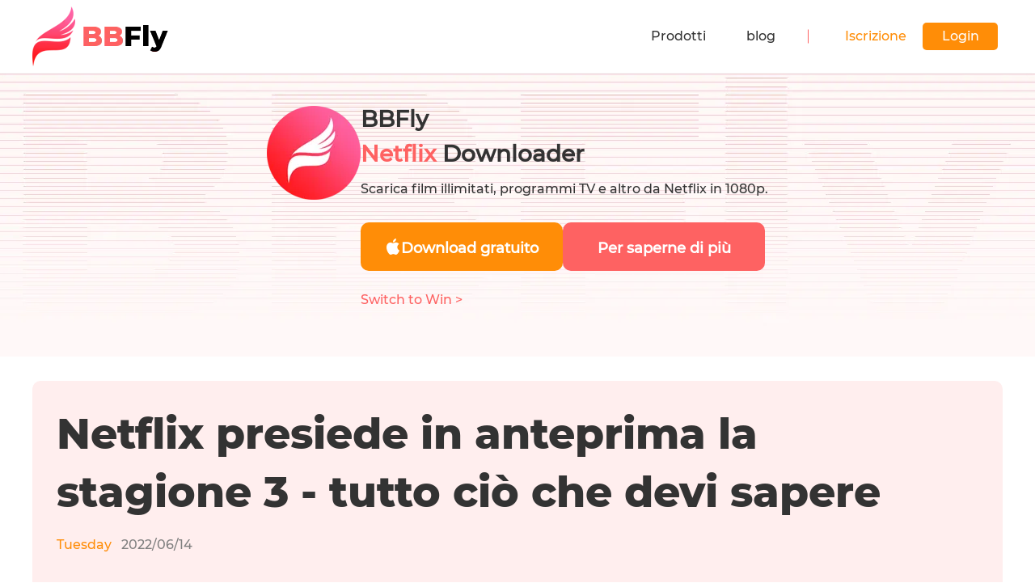

--- FILE ---
content_type: text/html; charset=utf-8
request_url: https://birdbirdfly.com/it/legacies-season-3-netflix
body_size: 31759
content:
<!doctype html>
<html data-n-head-ssr lang="it" data-n-head="%7B%22lang%22:%7B%22ssr%22:%22it%22%7D%7D">
<head>
  <title>Netflix presiede in anteprima la stagione 3 - tutto ciò che devi sapere</title><meta data-n-head="ssr" charset="utf-8"><meta data-n-head="ssr" name="viewport" content="width=device-width, initial-scale=1.0"><meta data-n-head="ssr" http-equiv="x-dns-prefetch-control" content="on"><meta data-n-head="ssr" data-hid="description" name="description" content="Questo post parla della stagione 3 di Legacies, della data di uscita della stagione 3 Legacies, quando è la stagione 3 di Legacies che uscirà su Netflix, dove posso guardare Legacies Season 3, Legacies Stagione 3 Netflix e altro ancora."><meta data-n-head="ssr" data-hid="keywords" name="keywords" content=""><link data-n-head="ssr" rel="icon" type="image/x-icon" href="/favicon.ico"><link data-n-head="ssr" rel="canonical" href="https://birdbirdfly.com/it/legacies-season-3-netflix"><link data-n-head="ssr" rel="preload" as="image" href="/assets/webp/common/icon.webp?t=1734321457432"><link data-n-head="ssr" rel="alternate" hreflang="en" href="https://birdbirdfly.com/legacies-season-3-netflix"><link data-n-head="ssr" rel="alternate" hreflang="x-default" href="https://birdbirdfly.com/legacies-season-3-netflix"><link data-n-head="ssr" rel="alternate" hreflang="ja" href="https://birdbirdfly.com/ja/legacies-season-3-netflix"><link data-n-head="ssr" rel="alternate" hreflang="zh" href="https://birdbirdfly.com/zh/legacies-season-3-netflix"><link data-n-head="ssr" rel="alternate" hreflang="es" href="https://birdbirdfly.com/es/legacies-season-3-netflix"><link data-n-head="ssr" rel="alternate" hreflang="it" href="https://birdbirdfly.com/it/legacies-season-3-netflix"><link data-n-head="ssr" rel="alternate" hreflang="pt" href="https://birdbirdfly.com/pt/legacies-season-3-netflix"><link data-n-head="ssr" rel="alternate" hreflang="fr" href="https://birdbirdfly.com/fr/legacies-season-3-netflix"><link data-n-head="ssr" rel="alternate" hreflang="de" href="https://birdbirdfly.com/de/legacies-season-3-netflix"><link data-n-head="ssr" rel="preconnect" href="https://backend.birdbirdfly.com"><script data-n-head="ssr" src="https://accounts.google.com/gsi/client" defer></script><link rel="preload" href="/_nuxt/app.1768287305890.js" as="script"><style data-vue-ssr-id="ab825800:0 15e79ebe:0 1b1e8479:0 2dfaa974:0 2b59b784:0 2ee31e91:0 b12b7eb6:0 5cb349fa:0 703b4a46:0 7372e38c:0 3f59f04c:0 7194ed9a:0 1dbaa7f0:0 2508bdd2:0 5a090674:0 db0948ba:0 c15765f4:0 08a804e4:0 eef55d30:0 6da8c071:0 3a4f63b1:0 44c81cca:0 d04b0f2c:0 40d2d7a6:0 6848419f:0">.icon_act_adm_close,.icon_act_adm_close_hover,.icon_act_fold,.icon_act_succ,.icon_act_unflod,.icon_aio,.icon_arrow-down,.icon_arrow-down-3,.icon_arrow-right,.icon_arrow_hover,.icon_arrow_normal,.icon_arrow_up,.icon_arrow_up_h,.icon_bottom_close,.icon_bottom_close_hover,.icon_checked,.icon_checked2,.icon_close29,.icon_close29_hover,.icon_close_hover,.icon_close_normal,.icon_download_btn_icon,.icon_failed_48,.icon_langs_down,.icon_langs_icon,.icon_langs_top,.icon_logo,.icon_mac,.icon_mac_s,.icon_menu,.icon_notice,.icon_sites_hover,.icon_sites_normal,.icon_success_48,.icon_sus_p,.icon_table_hover,.icon_table_normal,.icon_win,.icon_win_2_s{display:inline-block;background:url(/assets/webp/common/icon.webp?t=1734321457432) no-repeat;background-size:19.9375rem 19.125rem}.icon_act_adm_close,.icon_act_adm_close_hover,.icon_arrow-down,.icon_arrow-right,.icon_checked,.icon_checked2,.icon_sus_p{width:1rem;height:1rem}.icon_act_fold,.icon_act_unflod{width:1rem;height:1.25rem}.icon_act_succ,.icon_failed_48,.icon_success_48{width:3rem;height:3rem}.icon_arrow_hover,.icon_arrow_normal,.icon_sites_hover,.icon_sites_normal{width:.75rem;height:.75rem}.icon_arrow_up,.icon_arrow_up_h{width:1.375rem;height:.8125rem}.icon_bottom_close,.icon_bottom_close_hover{width:1.5rem;height:1.5rem}.icon_close29,.icon_close29_hover{width:1.8125rem;height:1.75rem}.icon_close_hover,.icon_close_normal{width:1.0625rem;height:1.0625rem}.icon_langs_down,.icon_langs_top{width:.6875rem;height:.4375rem}.icon_langs_icon,.icon_mac_s,.icon_win_2_s{width:1.25rem;height:1.25rem}.icon_mac,.icon_win{width:1.5625rem;height:1.5625rem}.icon_table_hover,.icon_table_normal{width:.9375rem;height:.4375rem}.icon_act_adm_close{background-position:-18.875rem -4.625rem}.icon_act_adm_close_hover{background-position:-18.875rem -6.875rem}.icon_act_fold{background-position:-9.5rem -5.875rem}.icon_act_succ{background-position:-5.25rem -5.875rem}.icon_act_unflod{background-position:-2.5rem -15.625rem}.icon_aio{background-position:0 -5.875rem;width:4rem;height:4rem}.icon_arrow-down-3{background-position:-9.5rem -8.375rem;width:1rem;height:.5rem}.icon_arrow-down{background-position:-18.875rem -9.125rem}.icon_arrow-right{background-position:-18.875rem -11.375rem}.icon_arrow_hover{background-position:-10rem -15.625rem}.icon_arrow_normal{background-position:-12rem -15.625rem}.icon_arrow_up{background-position:-4.75rem -15.625rem}.icon_arrow_up_h{background-position:-7.375rem -15.625rem}.icon_bottom_close{background-position:-16rem -8.5rem}.icon_bottom_close_hover{background-position:-16rem -11.25rem}.icon_checked{background-position:-18.875rem -13.625rem}.icon_checked2{background-position:-18.875rem -15.875rem}.icon_close29{background-position:-7.125rem -11.125rem}.icon_close29_hover{background-position:-10.1875rem -11.125rem}.icon_close_hover{background-position:-18.875rem 0}.icon_close_normal{background-position:-18.875rem -2.3125rem}.icon_download_btn_icon{background-position:0 -11.125rem;width:2.625rem;height:3.25rem}.icon_failed_48{background-position:-11.75rem 0}.icon_langs_down{background-position:-6.625rem -18.125rem}.icon_langs_icon{background-position:-11.75rem -8.5rem}.icon_langs_top{background-position:-8.5625rem -18.125rem}.icon_logo{background-position:0 0;width:10.5rem;height:4.625rem}.icon_mac{background-position:-16rem -2.875rem}.icon_mac_s{background-position:-13.25rem -11.125rem}.icon_menu{background-position:-3.875rem -11.125rem;width:2rem;height:2rem}.icon_notice{background-position:-16rem 0;width:1.625rem;height:1.625rem}.icon_sites_hover{background-position:-14rem -15.625rem}.icon_sites_normal{background-position:-16rem -15.625rem}.icon_success_48{background-position:-11.75rem -4.25rem}.icon_sus_p{background-position:0 -18.125rem}.icon_table_hover{background-position:-2.25rem -18.125rem}.icon_table_normal{background-position:-4.4375rem -18.125rem}.icon_win{background-position:-16rem -5.6875rem}.icon_win_2_s{background-position:0 -15.625rem}
.section{min-height:600px}.has-activity-nav .main-nuxt{padding-top:5.625rem}.has-activity-nav .nav{top:5.625rem!important}@media (max-width:900px){.has-activity-nav .main-nuxt{padding-top:5.625rem}.has-activity-nav .nav{top:5.625rem!important}}*{padding:0;margin:0;outline:none;-webkit-overflow-scrolling:touch}*,:after,:before{box-sizing:border-box}.fl{float:left}.fr{float:right}.clearfix:after,.clearfix:before{display:table;content:" "}.clearfix:after{clear:both}html{-ms-text-size-adjust:100%;-webkit-text-size-adjust:100%;-webkit-tap-highlight-color:rgba(0,0,0,0)}article,aside,details,figcaption,figure,footer,header,hgroup,main,menu,nav,section,summary{display:block}[hidden],template{display:none}a{color:#333;text-decoration:none;background-color:transparent}b,strong{font-weight:500}dfn{font-style:italic}h1,h2,h3,h4,h5,h6{font-weight:400}small{font-size:80%}img{vertical-align:middle;border:0}svg:not(:root){overflow:hidden}figure{margin:0}hr{box-sizing:content-box;height:0}pre{overflow:auto}button,input,optgroup,select,textarea{font:inherit;color:inherit}button{overflow:visible}button,select{text-transform:none}button,html input[type=button],input[type=reset],input[type=submit]{-webkit-appearance:button;cursor:pointer}button[disabled],html input[disabled]{cursor:default}button::-moz-focus-inner,input::-moz-focus-inner{padding:0;border:0}input{line-height:normal}input[type=number]::-webkit-inner-spin-button,input[type=number]::-webkit-outer-spin-button{height:auto}input[type=search]{-webkit-appearance:textfield;box-sizing:content-box}input[type=search]::-webkit-search-cancel-button,input[type=search]::-webkit-search-decoration{-webkit-appearance:none}fieldset{padding:.35em .625em .75em;margin:0 2px;border:1px solid silver}legend{border:0}textarea{overflow:auto}optgroup{font-weight:700}table{border-spacing:0;border-collapse:collapse}input,textarea{outline:none}li{list-style-type:none}dd{margin:0}button,input,select,textarea{font-size:inherit;line-height:inherit}@font-face{font-display:swap;font-family:Montserrat;src:url(/fonts/montserrat-medium.woff2) format("woff")}@font-face{font-family:Poppins;font-display:swap;src:url(/fonts/Poppins-Bold.woff2) format("woff2");font-weight:700}@font-face{font-family:Poppins;font-display:swap;src:url(/fonts/Poppins-SemiBold.woff2) format("woff2");font-weight:600}@font-face{font-family:Poppins;font-display:swap;src:url(/fonts/Poppins-Medium.woff2) format("woff2");font-weight:500}@font-face{font-family:Poppins;font-display:swap;src:url(/fonts/Poppins-Regular.woff2) format("woff2");font-weight:400}@font-face{font-family:Poppins;font-display:swap;src:url(/fonts/Poppins-Light.woff2) format("woff2");font-weight:300}@font-face{font-family:Montserrat-Bold;font-display:swap;src:url(/fonts/montserrat-extra-bold.woff2) format("woff")}@font-face{font-family:Modak;font-display:swap;src:url(/fonts/modak-regular-webfont.woff2) format("woff2");font-weight:400}@font-face{font-family:J002-A-OTF-KanteiryuStd-Ultra;font-display:swap;src:url(/fonts/J002-A-OTF-KanteiryuStd-Ultra.otf) format("truetype");font-weight:800}html{font-size:16px}body{font-family:Montserrat,Verdana,Arial Black;font-weight:300;font-size:1rem;line-height:1.42857143;color:#333;background:#fff;font-display:swap}.h3,.h4,.h5,.montserrat-bold,b,h1,h2,h3,h4,h5,strong{font-family:Montserrat-Bold,Verdana,Arial Black}[lang=ja] .h3,[lang=ja] .h4,[lang=ja] .h5,[lang=ja] .montserrat-bold,[lang=ja] b,[lang=ja] h3,[lang=ja] h4,[lang=ja] h5,[lang=ja] strong,[lang=zh] .h3,[lang=zh] .h4,[lang=zh] .h5,[lang=zh] .montserrat-bold,[lang=zh] b,[lang=zh] h3,[lang=zh] h4,[lang=zh] h5,[lang=zh] strong{font-weight:500}[lang=ja] .content .h3,[lang=ja] .content .h4,[lang=ja] .content .h5,[lang=ja] .content .montserrat-bold,[lang=ja] .content b,[lang=ja] .content h3,[lang=ja] .content h4,[lang=ja] .content h5,[lang=ja] .content strong,[lang=zh] .content .h3,[lang=zh] .content .h4,[lang=zh] .content .h5,[lang=zh] .content .montserrat-bold,[lang=zh] .content b,[lang=zh] .content h3,[lang=zh] .content h4,[lang=zh] .content h5,[lang=zh] .content strong{font-weight:600}.h1{font-size:2.375rem}.h1,.h2{line-height:1.3}.h2{font-size:2.25rem}.h3{font-size:1.375rem;line-height:1.3}.b{font-weight:700;font-size:1.125rem;line-height:2}img{width:auto;height:auto;max-width:100%}h1{font-size:2.25rem}h1,h2{line-height:1.2;font-weight:300}h2{font-size:2rem}h3{font-size:1.75rem}h3,h4{line-height:1.2;font-weight:400}h4{font-size:1.5rem}h5{font-size:1.125rem;line-height:1.2;font-weight:400}p{line-height:1.5}.tc{text-align:center}.tl{text-align:left}.tr{text-align:right}.ov-hide{overflow:hidden}.w-auto{width:auto}.hide{display:none}.show{display:block}.img-responsive{max-width:100%}.text-ellipsis{overflow:hidden;text-overflow:ellipsis;white-space:nowrap}.icon_cursor{font-size:0;cursor:pointer}.icon_cursor.active .hover{display:inline-block}.icon_cursor.active .default,.icon_cursor .hover{display:none}.icon_cursor:hover .hover{display:inline-block}.icon_cursor:hover .default{display:none}.wrapper{position:relative}.container{max-width:1280px;margin:0 auto;padding:0 2.5rem}.container-content{display:flex;justify-content:space-between;margin-top:3.75rem}.container-main{width:100%;max-width:51.875rem}.container-sidebar{width:100%;max-width:20rem;max-height:110vh;position:-webkit-sticky;position:sticky;top:5.625rem}.os-switch{width:15.625rem;height:1.75rem;margin-top:1.25rem;font-size:0;line-height:1.75rem;background-color:rgba(0,0,0,.3);border-radius:14px}.os-switch.single-os{width:9.375rem}.os-switch.single-os a{width:100%}.os-switch a{display:inline-block;width:50%;height:100%;font-size:1rem;text-align:left;text-indent:1.25rem;cursor:pointer;background-color:transparent;border-radius:14px;opacity:.6}.os-switch a i{margin-right:.25rem;vertical-align:middle}.os-switch a i[class*=selected]{display:none}.os-switch a i[class*=mac]{position:relative;top:-.125rem}.os-switch a .event{color:#fff;opacity:1}.os-switch a .event i{display:none}.os-switch a .event i+i{display:inline-block}.os-switch a:active{color:#fff;opacity:1}.os-switch a:active i{display:none}.os-switch a:active i+i{display:inline-block}.os-switch a.selected,.os-switch a[selected]{color:#fff;background-color:rgba(0,0,0,.5);opacity:1}.os-switch a.selected i,.os-switch a[selected] i{display:none}.os-switch a.selected i:last-child,.os-switch a[selected] i:last-child{display:inline-block}@media (min-width:1024px){.os-switch a:hover{color:#fff;opacity:1}.os-switch a:hover i{display:none}.os-switch a:hover i+i{display:inline-block}}.btn-loading{vertical-align:middle;-webkit-animation:btn-ani .5s linear infinite;animation:btn-ani .5s linear infinite}@-webkit-keyframes btn-ani{0%{transform:rotate(0deg)}to{transform:rotate(1turn)}}@keyframes btn-ani{0%{transform:rotate(0deg)}to{transform:rotate(1turn)}}.btn,.btn-padding{padding:0 15px}.btn{display:inline-block;min-width:174px;height:48px;font-size:16px;line-height:48px;cursor:pointer;border-radius:100px;text-align:center;font-weight:600}.anchor:target{padding-top:5.3125rem;margin-top:-5.3125rem}.theme-bg{background-color:#fee}@media (max-width:1024px){.container{padding:0 20px;width:100%}.container-content{display:block}.container-main,.container-sidebar{max-width:none}}@media (max-width:768px){html{font-size:16px}.container{padding:0 1.25rem}.subpage-wrap .subpage-container{padding:0}.subpage-wrap .subpage-container .subpage-content{padding:0 12px;margin-right:0}.os-switch{margin:1.25rem auto 0}.h1{font-size:1.75rem}.h2{font-size:1.625rem}.h3{font-size:1.375rem}}.broder-bottom{border-bottom:.25rem solid #fe6c6c}.visb-hide{visibility:hidden}@media (max-width:640px){body{padding-bottom:0!important}.container{padding:0 5%}.container-content{margin-top:20px}h2{font-size:1.25rem}h3{font-size:1.125rem}h4{font-size:1rem}.container-sidebar{position:static;max-height:100%}}@media (max-width:414px){.h3,.h4,.h5,.montserrat-bold,b,h1,h2,h3,h4,h5,strong{font-family:Verdana,Arial Black;font-weight:700}body{font-family:Verdana,Arial Black}}.wait-loading.btn-main,.wait-loading.btn-sub{border:0}.btn-main{display:inline-block;min-width:12.1875rem;height:2.1875rem;line-height:2.1875rem;position:relative;font-weight:500;color:#fff;text-align:center;cursor:pointer;background:#ff8d07;border-radius:5px}.btn-main:active,.btn-main:focus,.btn-main:hover{color:#fff;background:#ff9f2d}.btn-main .el-loading-mask{background-color:#f20a51}.btn-main .el-loading-mask .el-loading-spinner{margin-top:-18px}.btn-main .el-loading-mask .el-loading-spinner .circular{width:18px;height:18px}.btn-main .el-loading-mask .el-loading-spinner .path{stroke-width:3px;stroke:#fff}.btn-sub{display:inline-block;min-width:12.1875rem;height:2.1875rem;line-height:2.1875rem;position:relative;font-weight:500;color:#333;text-align:center;cursor:pointer;background:#fe6262;border:2px solid #ddd;border-radius:5px}.btn-sub:active,.btn-sub:focus,.btn-sub:hover{color:#333;background:#fe6262;border-color:#333}.btn-sub .el-loading-mask{background-color:#ddd}.btn-sub .el-loading-mask .el-loading-spinner{margin-top:-18px}.btn-sub .el-loading-mask .el-loading-spinner .circular{width:18px;height:18px}.btn-sub .el-loading-mask .el-loading-spinner .path{stroke-width:3px;stroke:#333}.btn-lg{min-width:259px;height:48px;line-height:48px;color:#ffbe18;margin-top:1.875rem;border:2px solid #ffbe18;border-radius:5px;background-color:rgba(0,0,0,.502)}.btn-lg:hover{color:#333;background:#ffbe18}
.con-header{height:5.375rem}@media (max-width:768px){.con-header{height:5.375rem}}@media (max-width:640px){.con-header{height:52px}}
.icon_1[data-v-47c8abbd],.icon_2[data-v-47c8abbd],.icon_3[data-v-47c8abbd],.icon_4[data-v-47c8abbd],.icon_5[data-v-47c8abbd],.icon_6[data-v-47c8abbd]{display:inline-block;background:url(/assets/webp/index/icon.webp?t=1634894787586) no-repeat;background-size:17.5625rem 8.9375rem}.icon_1[data-v-47c8abbd]{background-position:-7.5625rem -5.1875rem;width:4.5rem;height:3.1875rem}.icon_2[data-v-47c8abbd]{background-position:0 -5.0625rem;width:5.375rem;height:3.875rem}.icon_3[data-v-47c8abbd]{background-position:-7.5625rem 0;width:4.75rem;height:3.9375rem}.icon_4[data-v-47c8abbd]{background-position:0 0;width:6.3125rem;height:3.8125rem}.icon_5[data-v-47c8abbd]{background-position:-13.5625rem 0;width:4rem;height:3.25rem}.icon_6[data-v-47c8abbd]{background-position:-13.5625rem -4.5rem;width:3.25rem;height:.75rem}
.mobile[data-v-47c8abbd]{display:none}.nav[data-v-47c8abbd]{position:fixed;top:0;right:0;left:0;z-index:99;width:100%;background:#fff;box-shadow:-2px 0 8px hsla(0,0%,88.6%,.4)}.nav[data-v-47c8abbd],.nav .mobile[data-v-47c8abbd]{height:5.625rem}.nav .container[data-v-47c8abbd]{position:relative;display:flex;height:100%}.nav .nav-main[data-v-47c8abbd]{display:flex}.nav .nav-box[data-v-47c8abbd]{display:flex;justify-content:space-between;height:5.625rem;width:100%}.nav .nav-box .logo[data-v-47c8abbd]{display:flex;align-items:center}.nav .nav-box .logo[data-v-47c8abbd],.nav .nav-box .logo .icon_logo[data-v-47c8abbd]{margin-right:.625rem}.nav .nav-box .logo span[data-v-47c8abbd]{font-size:1.5rem;font-weight:400;color:#333}.nav .nav-box ul[data-v-47c8abbd]{display:flex}.nav .nav-box li[data-v-47c8abbd]{display:flex;align-items:center;justify-content:center;padding:0 1.5625rem}.nav .nav-box li .nav-title[data-v-47c8abbd]{position:relative;display:flex;align-items:center;height:100%;color:#333}.nav .nav-box li .nav-title[data-v-47c8abbd]:hover:before{content:"";position:absolute;left:0;bottom:.9375rem;width:100%;height:.1875rem;background-color:#fe6262}.nav .nav-box li .server-cont[data-v-47c8abbd]{position:absolute;top:6.1875rem;left:50%;transform:translateX(-50%);z-index:99;box-sizing:border-box;display:none;width:94%;padding:1.875rem 3.125rem;background:#fff;border-radius:.625rem;border:.0625rem solid #fae8e8}.nav .nav-box li .server-cont[data-v-47c8abbd]:before{content:"";position:absolute;width:100%;left:0;top:-.9375rem;height:1.25rem}.nav .nav-box li .server-cont .nc[data-v-47c8abbd]{display:flex;justify-content:space-between}.nav .nav-box li .server-cont .nc a[data-v-47c8abbd]:hover{color:#fe6262;cursor:pointer}.nav .nav-box li .server-cont .nc .nc-line[data-v-47c8abbd]:not(:last-child){margin-right:3.75rem}.nav .nav-box li .server-cont .nc .sub[data-v-47c8abbd]{padding-bottom:.9375rem}.nav .nav-box li .server-cont .nc .sub-title[data-v-47c8abbd]{font-size:1.125rem;line-height:2.3;background:#f7f7f7;border-radius:1.125rem;padding-left:1.25rem;left:-1.25rem;position:relative;margin-bottom:1.5625rem}.nav .nav-box li .server-cont .nc .movie-show[data-v-47c8abbd]{display:flex}.nav .nav-box li .server-cont .nc .movie-show>div[data-v-47c8abbd]{margin-left:1.75rem}.nav .nav-box li .server-cont .nc .movie-show[data-v-47c8abbd] :first-child{margin-left:0}.nav .nav-box li .server-cont .nc .nav-link[data-v-47c8abbd]{display:flex;align-items:center;padding:.6875rem 0;line-height:1;border-radius:0;font-size:.875rem}.nav .nav-box li .server-cont .nc .nav-link-title[data-v-47c8abbd]{font-size:1rem}.nav .nav-box li .server-cont .nc .view-history[data-v-47c8abbd]{border-top:1px solid #ebebeb}.nav .nav-box li .server-cont .all-supported[data-v-47c8abbd]{border-top:1px solid #f2f2f2;font-size:.875rem;line-height:2.125rem;width:100%;padding-top:1%;margin:1.8125rem 0 0;display:block}.nav .nav-box li .server-cont .all-supported a[data-v-47c8abbd]{font-size:.875rem;color:#1977f3}.nav .nav-box li:hover .server-cont[data-v-47c8abbd]{display:block}.nav .nav-box li.active .nav-title[data-v-47c8abbd],.nav .nav-box li:hover .nav-title[data-v-47c8abbd]{color:#ff4b1b}.nav .user-box[data-v-47c8abbd]{display:flex;padding-left:3.4375rem;position:relative}.nav .user-box[data-v-47c8abbd]:before{content:"";position:absolute;left:.9375rem;top:50%;transform:translateY(-50%);width:.0625rem;height:1.0625rem;background-color:#fe6262}.nav .user-box .nav-title2[data-v-47c8abbd]{position:relative;color:#ff8d07}.nav .user-box .nav-title2[data-v-47c8abbd]:hover:before{content:"";position:absolute;left:0;bottom:-1.125rem;width:100%;height:.1875rem;background-color:#ff8d07}.nav .user-box .nav-a[data-v-47c8abbd]{position:relative;display:flex;align-items:center;margin:0 .375rem;white-space:nowrap;cursor:pointer}.nav .user-box .nav-a .nav-link[data-v-47c8abbd]:hover{position:relative;color:#f20a51}.nav .user-box .nav-a.hover a[data-v-47c8abbd]{padding:.09375rem 1.25rem;color:#6b4ddf;background-color:hsla(0,0%,100%,.8)}.nav .user-box .nav-a.hover a[data-v-47c8abbd]:hover{background:#fff;border-color:transparent}.btn-main-nav[data-v-47c8abbd]{margin-left:1.25rem;min-width:5.8125rem;height:2.125rem;padding:0 .9375rem;line-height:2.125rem;color:#fff;display:inline-block;position:relative;font-weight:500;text-align:center;cursor:pointer;background:#ff8d07;border-radius:5px}.btn-main-nav[data-v-47c8abbd]:hover{background-color:#ff9f2d}.sub-title .sub-view[data-v-47c8abbd]{text-align:right;font-size:.875rem;color:#fe6262;font-family:Montserrat,Verdana,Arial Black;margin-left:2.1875rem}@media (max-width:1123px){.sub-title .sub-view[data-v-47c8abbd]{margin-left:.9375rem}}@media (max-width:900px){.nav .nav-box[data-v-47c8abbd]{display:none}.mobile[data-v-47c8abbd]{position:fixed;left:0;z-index:99;display:block;width:100%}.logo[data-v-47c8abbd]{font-size:1.25rem}.con-inner[data-v-47c8abbd],.logo[data-v-47c8abbd]{display:flex;align-items:center}.con-inner[data-v-47c8abbd]{width:100%;justify-content:space-between}.con-inner span[data-v-47c8abbd]{font-size:2rem;font-weight:300;line-height:3.375rem}.nav .nav-box li[data-v-47c8abbd]{width:100%}.con-p-nav.pc[data-v-47c8abbd]{display:none}.con-p-nav.mobile[data-v-47c8abbd]{display:block}.con-p-nav.mobile .sub-title[data-v-47c8abbd]{padding-top:.625rem}.con-p-nav .icon_menu[data-v-47c8abbd]{margin-left:auto}.con-p-nav .nav-list-box[data-v-47c8abbd]{position:fixed;top:5.625rem;left:0;z-index:99;width:100%;height:100%;overflow:auto;padding-bottom:6.25rem;background:rgba(0,0,0,.6);margin-top:.0625rem}.con-p-nav .nav-list[data-v-47c8abbd]{padding:1.25rem;margin:0;background:#fff}.con-p-nav .nav-list .nav-item[data-v-47c8abbd]{display:flex;justify-content:center;margin-top:20px;line-height:inherit}.con-p-nav .nav-list .tips[data-v-47c8abbd]{position:relative}.con-p-nav .nav-list .tips .icon_arrow-down[data-v-47c8abbd],.con-p-nav .nav-list .tips .icon_arrow-right[data-v-47c8abbd]{position:absolute;top:10px;right:1rem;font-size:16px}.con-p-nav .nav-list .nav-item-btn[data-v-47c8abbd]{padding:0 1.875rem;margin:0 auto;font-weight:600}.con-p-nav .nav-list li[data-v-47c8abbd]{float:none}.con-p-nav .nav-list li .nav-title[data-v-47c8abbd]{display:block;padding:.625rem 0;color:#333;border:0;border-bottom:1px solid #f0f0f0}.con-p-nav .nav-list li:last-child .nav-title[data-v-47c8abbd]{border:0}.con-p-nav .nav-list .server-cont[data-v-47c8abbd]{height:0;margin-top:0;overflow:hidden;transition:all .5s}.con-p-nav .nav-list .server-cont .nc[data-v-47c8abbd]{height:0;display:block;overflow:hidden;transition:all .5s}.con-p-nav .nav-list .server-cont .nc .nc-line[data-v-47c8abbd]{width:100%}.con-p-nav .nav-list .server-cont .nc .nav-link[data-v-47c8abbd]{display:block;padding:.375rem .625rem;border-bottom:1px solid #f0f0f0;font-size:.875rem}.con-p-nav .nav-list .server-cont .all-supported[data-v-47c8abbd]{font-size:1rem;line-height:2.125rem}.con-p-nav .nav-list .server-cont .all-supported a[data-v-47c8abbd]{font-size:1rem;color:#1977f3}.con-p-nav .nav-list .solution-active[data-v-47c8abbd]{height:auto}.con-p-nav .nav-list .solution-active .nc[data-v-47c8abbd]{transition:all .5s}.mobile-arrows[data-v-47c8abbd]{cursor:pointer}.mobile-arrows .titp[data-v-47c8abbd]{display:flex;justify-content:space-between}.mobile-arrows .server-cont[data-v-47c8abbd]{position:static;display:block;width:100%;box-shadow:inherit}}@media (max-width:640px){.nav[data-v-47c8abbd],.nav .mobile[data-v-47c8abbd]{height:52px}.con-inner i[data-v-47c8abbd]{transform:scale(.7);margin-left:-20px}.con-p-nav .nav-list .server-cont .nc .nav-link[data-v-47c8abbd]{padding:.625rem}.con-p-nav .nav-list .solution-active .nc[data-v-47c8abbd]{margin-bottom:20px}.con-p-nav .nav-list-box[data-v-47c8abbd]{top:51px}}
.con-back-top{width:2.625rem;height:2.625rem;text-align:center;vertical-align:middle;background:#fff;border-radius:4px;position:fixed;right:2.5rem;bottom:12%;z-index:91;cursor:pointer;outline:none;display:flex;justify-content:center;align-items:center;border:.0625rem solid #fae8e8}.con-back-top:hover{background:#fe6262;border:none}@media (max-width:768px){.con-back-top{right:1rem}}
.ralating[data-v-325b8e73]{background:#fff8f8}
.btn-main{width:218px;height:54px;font-size:26px;border-radius:5px;display:flex;justify-content:center;align-items:center;margin-top:30px;color:#fff;background-color:#ff9d1d}.show-text{font-size:2.375rem;color:#fff;line-height:1.2;text-align:center;width:80%}.show-text-2{font-size:16px;color:#fff;margin:40px 0 25px}.tc{text-align:center}strong{font-weight:700}.cms-access-bad{background:#fff9f8;border:1px solid #ffd4cc;display:flex;display:-webkit-flex;border-radius:5px;padding:10px;margin-bottom:20px}.cms-access-bad .cms-access-icon{padding:0 15px 0 10px;text-align:center;vertical-align:middle;display:flex;justify-content:center;align-items:center}.cms-access-bad .cms-access-txt{padding-left:15px;border-left:1px solid #ffd4cc;box-sizing:border-box}.cms-access-good{background:#eefff0;border:1px solid #bfebc4;display:flex;display:-webkit-flex;border-radius:5px;padding:10px;margin-bottom:20px}.cms-access-good .cms-access-icon{padding:0 15px 0 10px;text-align:center;vertical-align:middle;display:flex;justify-content:center;align-items:center}.cms-access-good .cms-access-txt{padding-left:15px;border-left:1px solid #bfebc4;box-sizing:border-box}.cms-check-text{border:2px solid #44a0ff;border-radius:8px;position:relative;margin-bottom:20px}.cms-check-content{padding:15px 20px}.cms-check-title{font-size:14px;font-weight:700;color:#fff;position:absolute;top:-1em;background:#44a0ff;margin-left:10px;padding:3px 12px;border-radius:20px}svg{width:1em;height:1em;vertical-align:middle}.i-svg{width:.6em}.cms-colorful-text{background:linear-gradient(transparent 63%,#c3e1ff 0);font-weight:700}.cms-colorful-text-red{background:linear-gradient(transparent 63%,#ffc3ce 0)}.cms-colorful-text-yellow{background:linear-gradient(transparent 63%,#ffea97 0)}.cms-colorful-text-green{background:linear-gradient(transparent 63%,#c8f3cd 0)}.cms-colorful-tip{background:#f8feff;border:1px solid #bae7ef;display:flex;display:-webkit-flex;border-radius:5px;padding:10px;margin-bottom:20px}.cms-colorful-tip-icon{padding:0 15px 0 10px;text-align:center;vertical-align:middle;display:flex;justify-content:center;align-items:center}.cms-colorful-tip-icon span{background:#30c0ea;display:inline-block;width:1.4em;height:1.4em;border-radius:50%;text-align:center;vertical-align:middle}.cms-colorful-tip-icon svg{width:.4em;height:.8em;overflow:visible}.cms-colorful-tip-icon .svg-other{width:.6em;height:.75em}.cms-colorful-tip-txt{padding-left:15px;border-left:1px solid #bae7ef;box-sizing:border-box}.cms-colorful-tip-red{background:#fff9f8;border:1px solid #ffd4cc}.cms-colorful-tip-red .cms-colorful-tip-txt{border-left:1px solid #ffd4cc}.cms-colorful-tip-red span{background:#ff455f}.cms-colorful-tip-yellow{background:#fff7e8;border:1px solid #ffd996}.cms-colorful-tip-yellow .cms-colorful-tip-txt{border-left:1px solid #ffd996}.cms-colorful-tip-yellow span{background:#ff8d1d}.cms-colorful-tip-green{background:#eefff0;border:1px solid #bfebc4}.cms-colorful-tip-green .cms-colorful-tip-txt{border-left:1px solid #bfebc4}.cms-colorful-tip-green span{background:#54cd60}.cms-colorful-words{background:#e8f5ff;color:#44a0ff;border-radius:5px;padding:10px;margin-bottom:20px}.cms-colorful-words-red{background:#fff0f1;color:#ff455f}.cms-colorful-words-yellow{background:#fff3dd;color:#e49b12}.cms-colorful-words-green{background:#d8f8dc;color:#49b656}.cms-download-button{text-align:center;margin:20px 0 60px}.cms-download-button .cms-download-a{display:inline-block;line-height:28px;font-size:18px;color:#fff!important;font-weight:700;text-align:center;padding:16px 0;min-width:294px;border-radius:10px;cursor:pointer;text-decoration:none}.cms-download-button .cms-download-a:hover{color:hsla(0,0%,100%,.8)!important;text-decoration:none!important}.cms-download-button .win{background:#57aaff;margin-right:10px}.cms-download-button .mac{background:#ff9503;margin-left:10px}@media screen and (max-width:768px){.cms-download-button .mac,.cms-download-button .win{margin:0}.cms-download-button .win{margin-bottom:10px}}.cms-fieldset-box{border:2px solid #44a0ff;border-radius:10px;position:relative;margin-bottom:20px}.cms-fieldset-content{padding:15px 35px}.cms-fieldset-content ul{padding:0;margin:0;font-size:16px}.cms-fieldset-content li{margin:5px 0}.cms-fieldset-title{font-size:18px;font-weight:700;color:#9b9c9c;position:absolute;top:-.8em;background:#fff;margin-left:10px;padding:0 8px 0 5px}.cms-hook-icon{background:#44a0ff;display:inline-block;width:1.1em;height:1.1em;border-radius:50%;text-align:center;vertical-align:middle}.cms-hook-icon svg{width:.7em;height:1em;position:relative;top:50%;transform:translateY(-50%)}.cms-fieldset-red-border{border-color:#ff455f}.cms-fieldset-yellow-border{border-color:#ffaa35}.cms-fieldset-green-border{border-color:#54cd60}.cms-fieldset-red-background{background:#ff455f}.cms-fieldset-yellow-background{background:#ffaa35}.cms-fieldset-green-background{background:#54cd60}.cms-step-box{display:flex;display:-webkit-flex;margin-bottom:20px}.cms-step-box .cms-step-index{margin-right:10px;text-align:center}.cms-step-box .cms-step-index span{font-size:16px;color:#fff;padding:2px 16px;border-radius:10px;background:#47d1af}.cms-step-box .cms-step-txt{line-height:24px}.cms-talk-left{display:flex;display:-webkit-flex;margin-bottom:20px}.cms-talk-left .cms-talk-portrait{width:80px;height:80px;border-radius:50%}.cms-talk-left .cms-talk-portrait img{width:100%;height:100%}.cms-talk-left .cms-talk-name{text-align:center;margin-top:8px}.cms-talk-left .cms-talk-text div{margin-top:10px;margin-left:18px;padding:20px 18px;box-sizing:border-box;background:#fff0f1;position:relative;border-radius:8px}.cms-talk-left .cms-talk-text div:after{content:"";position:absolute;right:100%;top:1px;width:12px;height:33px;border:0 solid transparent;border-bottom:8px solid;border-radius:0 0 0 66px;color:#fff0f1}.cms-talk-right{flex-direction:row-reverse}.cms-talk-right .cms-talk-text{margin-right:18px;margin-left:0}.cms-talk-right .cms-talk-text div{background:#e8f5ff}.cms-talk-right .cms-talk-text div:after{content:"";left:100%;border-radius:0 0 66px 0;color:#e8f5ff}.domain_stp .con-article .container-box [class^=cms-] p{margin-bottom:0}.cms-like-and-not{display:flex;max-width:1200px;justify-content:space-between;padding:30px 0;background:#fff;border:2px solid #cbcbcb;border-radius:10px;color:#333;margin:20px auto}.cms-like-and-not .cms-like{width:47%}.cms-like-and-not .cms-like .cms-like-title{font-size:20px;font-weight:700;position:relative;left:-10px;width:100%;box-sizing:border-box;height:46px;line-height:46px;background:#d0ebff;border-radius:10px 23px 23px 10px;padding-left:49px}.cms-like-and-not .cms-like ul{font-size:16px;box-sizing:border-box;padding:30px 0 0 40px}.cms-like-and-not .cms-like ul li{list-style-type:none;line-height:30px}.cms-like-and-not .cms-like ul li:before{content:"\2022";color:#007bda;font-size:16px;margin-right:5px}.cms-like-and-not .not-like .cms-like-title{background:#ffe6cd;padding-left:40px;left:10px;border-radius:23px 10px 10px 23px}@media (max-width:679px){.cms-like-and-not{flex-direction:column}.cms-like-and-not .cms-like{width:100%}}.btn{text-decoration:none;cursor:pointer}a.btn:hover,a.down-btn:hover{color:#fff}a.android_download_btn{display:inline-block;padding:0 20px;min-width:240px;height:64px;line-height:64px;color:#fff;border:2px solid #fff;background-color:#3db2dd;border-radius:50px;font-size:18px;text-align:center;box-sizing:border-box}.android_download_btn:hover{background-image:linear-gradient(0deg,#08cdea,#8155f6)}.android_download_btn span{line-height:1}.android_download_btn em{margin-right:10px;display:inline-block;vertical-align:middle;width:32px;height:37px;background:url(/assets/webp/cms/icon_android.webp) no-repeat}.btn_layer a,a.movies_page_buy_btn{display:inline-block;width:16.5rem;height:3rem;text-align:center;font-size:1.125rem;font-weight:700;line-height:2.75rem;border-radius:1.5rem}.btn_layer a{border:.125rem solid #3db2dd;cursor:pointer;margin:1.25rem .625rem}.btn_layer .win{color:#3db2dd}.btn_layer .win em{display:inline-block;background:url(/assets/webp/cms/win_19_20_hover.webp) 50% no-repeat;width:1.3125rem;height:1.5rem;margin-right:.9375rem;vertical-align:middle}.btn_layer .mac{color:#ff7e00;border-color:#ff7e00}.btn_layer .mac:hover{color:#ff7e00}.btn_layer .mac em{background:url(/assets/webp/cms/mac_21_24.webp) 50% no-repeat;width:21px;height:24px;margin-right:.9375rem;vertical-align:middle}.btn-icon-box,.btn_layer .mac em{display:inline-block}.btn-icon-box .icon-box div{font-size:.875rem;display:inline-block}a.movies_page_buy_btn{color:#ff7e00;border:2px solid #ff7e00}a.movies_page_buy_btn em{display:inline-block;background:url(/assets/webp/cms/order.webp) no-repeat -1px -237px;width:23px;height:23px;margin-right:15px;vertical-align:middle}.download-btn-group{text-align:center}.download-btn-group .btn-box{display:inline-block;margin:10px}.download-btn-group .btn{min-width:278px;padding:8px 10px;height:auto;line-height:normal;background:#00a9f0;border-radius:100px;color:#fff;display:inline-block;font-size:18px;margin-bottom:10px}.download-btn-group .btn-mac{background:#ff9000}.download-btn-group .btn:hover{background:#3ac5ff}.download-btn-group .btn-mac:hover{background:#ffb400}.download-btn-group .btn i{position:relative;top:-2px;display:inline-block;width:21px;height:24px;vertical-align:middle;margin-right:10px}.download-btn-group .os-version{display:block;font-size:14px}.download-btn-group .btn .win{background:url(/assets/webp/cms/icon_download_win_h.webp) no-repeat}.download-btn-group .btn .mac{background:url(/assets/webp/cms/icon_download_mac_h.webp) no-repeat}.download-btn-group.template-2 .down_top_banner{display:inline-block;background:url(/assets/webp/cms/icon_1.webp) no-repeat -8.625rem -20.25rem;background-size:29.75rem 27.063rem;width:22px;height:23px}.icon_save{width:24px;height:27px;background:url(/assets/webp/cms/icon.webp) no-repeat 0 -45px}.icon_free,.icon_save{display:inline-block;vertical-align:middle}.icon_free{width:26px;height:25px;background:url(/assets/webp/cms/icon_free.webp) no-repeat}.download-btn-group .txt{font-size:14px}.download-btn-group.template-2 .btn{min-width:227px;padding:11px 10px}a.movies_page_buy_btn{display:inline-block;width:16.5rem;height:3rem;text-align:center;font-size:1.125rem;font-weight:700;line-height:2.75rem;border-radius:1.5rem}@media screen and (max-width:1024px){.btn.j_editor_down{margin:auto;justify-content:center}}@media screen and (max-width:660px){.btn.j_editor_down{margin-bottom:.9375rem}}.pro_attr{margin:20px auto 30px;max-width:1068px;border:none;table-layout:fixed}.pro_attr td{text-align:center;height:60px;background-color:#f4f8f9;border:1px solid #e2e4e5}.pro_attr tr+tr td{border-top:none}.pro_attr td+td{border-left:none}.pro_attr tbody tr td{min-height:65px;background:#fff;padding:14px}.pro_attr tbody tr:nth-child(2n) td{background:#f6fcff}.mould_table{background:#fff;padding:10px;margin:20px 0}.mould_table .table_title{font-size:30px;margin-bottom:10px;text-align:center}.mould_table .table_row{display:flex;border:1px solid #dedede;border-top:0;font-size:14px}.mould_table .table_row:nth-child(2n){background:#f9f9f9}.mould_table .table_row .table_column{width:20%;height:49px;display:flex;align-items:center;justify-content:center}.mould_table .table_row .table_column:first-child{width:40%;padding-left:10px;justify-content:start}.mould_table .table_row .table_column span{display:inline-block;width:20px;height:20px}.mould_table .table_row .table_column .success_icon{background:url(/assets/webp/common/article_mould_table_success_icon.webp) no-repeat}.mould_table .table_row .table_column .error_icon{background:url(/assets/webp/common/article_mould_table_error_icon.webp) no-repeat}.mould_table .table_row.table_row_title{background:#f20a51;color:#fff;font-weight:500;border:0}.specs_table_con{padding:0 10px 10px;background:#fff;min-width:1020px}.specs_table{overflow:auto}.specs_table table{border-collapse:collapse;border-spacing:0;width:100%;text-align:center;border:0}tbody tr td{min-height:65px;background:#fff;padding:14px}tbody tr:nth-child(2n) td{background:#f6fcff}.specs_table tbody td{width:25%;border:0;border-right:1px solid #f4f8f9;font-size:18px;color:#3b5159}.specs_table tbody td:last-child{border-right:none}.specs_table_con .gou{display:block;height:18px;background-size:25px 18px}.recommend_pro{margin:45px 0;font-size:0}.recommend_pro a:not([class]):not([id]){color:#00a9f0;cursor:pointer}.recommend_pro a:not([class]):not([id]):hover{text-decoration:underline}.recommend_pro .img_box{padding-top:25px;width:40%;display:inline-block;vertical-align:top}.recommend_pro .img_box img{width:90%}.recommend_pro .pro_desc{display:inline-block;width:60%;vertical-align:top}.recommend_pro p{font-size:1rem}@media (max-width:768px){.recommend_pro .img_box,.recommend_pro .pro_desc{width:100%}}.quot-box{position:relative;padding:0 106px;margin:40px 0;font-style:italic}.quot-box:after,.quot-box:before{content:"";position:absolute;display:inline-block;width:91px;height:66px}.quot-box:before{top:0;left:0;background:url(/assets/webp/common/quot_left.webp) no-repeat}.quot-box:after{right:0;bottom:0;background:url(/assets/webp/common/quot_right.webp) no-repeat}.nav-banner-box{width:100%}.nav-banner{width:100%;background-size:cover;background-position:50%;background-repeat:no-repeat}.nav-banner1{background-image:url(/assets/webp/cms/article-banner-1.webp)}.nav-banner2{background-image:url(/assets/webp/cms/article-banner-2.webp)}.nav-banner3{background-image:url(/assets/webp/cms/article-banner-3.webp)}.nav-back-grad1{background-image:linear-gradient(-270deg,#0642bc,rgba(202,60,255,.99608))}.nav-back-grad2{background-image:linear-gradient(270deg,#414d5a,#2f3944)}.nav-banner .text-box{width:100%;color:#fff;display:flex;flex-direction:column;justify-content:space-between;align-items:center;text-align:center;box-sizing:border-box;padding:40px 0}.article_mould{padding:25px 25px 40px;background:url(/assets/webp/common/article_mould_bg_01.webp) no-repeat;background-size:100% 100%;color:#fff;margin:20px 0;border-radius:4px;overflow:hidden}.list_bg{background:url(/assets/webp/common/article_mould_bg_02.webp) no-repeat;background-size:100% 100%}.article_mould .article_mould_title{font-size:30px;text-align:center;margin-bottom:15px}.article_mould .article_mould_desc{font-size:16px;line-height:24px}.article_mould .article_mould_list .list_title{font-weight:500}.article_mould .article_mould_list ul li{list-style-type:disc}.article_mould .mould_btn{display:flex;justify-content:center}.article_mould .mould_btn .default_btn{color:#ffb400;border-color:#ffb400;background:transparent}.article_mould .mould_btn .default_btn:hover{background:#ffb400;color:#fff}.special-column-block{border:1px solid #dae0e4;border-radius:6px;background-color:#fff;width:100%;margin:20px 0}.special-column-block td:first-child{width:134px}table.special-column-block img{max-width:inherit}.special-template6 .special-title3{padding-left:0;padding-right:0}.special-template6 .btn{margin:15px 0}.special-template6 td:first-child{width:58%}.special-template6 td:last-child{width:42%}.special-block1{background:#fff;border-radius:6px;overflow:hidden;padding-bottom:20px}.special-block1 .special-title1{border-radius:0;margin:0}.special-title1{border-radius:6px;line-height:36px;font-weight:700;font-size:24px;padding:10px 15px;background:#4d5b66;color:#fff}.special-title1 a{color:#fff}.special-title3{font-size:20px;line-height:24px;color:#3b5159;font-weight:700;margin:15px 0;padding:0 10px}.special-block1 .special-title3{padding-left:25px;padding-right:25px;margin-top:25px;margin-bottom:10px}.special-block1 p{padding-left:25px;padding-right:25px;margin:0}.special-block1 li{list-style:none;font-weight:700;line-height:1.6;font-size:18px}.special-block1 ul{padding:0 50px;margin:0}.special-template1{font-size:16px}.special-template1 h3,.special-template1 p{font-size:16px;margin:0}.special-template1 h3{font-weight:700;line-height:32px}.special-template1 tr{vertical-align:top}.special-template1 td{width:50%}.special-template1 td>a{display:inline-block;width:157px;margin-right:15px;vertical-align:top}.special-template1 td>div{display:inline-block}.tips-blcok{position:relative;width:100%;padding:20px;border-radius:0 10px 0 10px;margin:20px 0}.tips-blcok1{border:2px solid #00a0e9;background-color:rgba(0,160,233,.2)}.tips-icon{position:absolute;top:50%;transform:translateY(-50%);left:22px;width:27px;height:27px;text-indent:-999em;border-radius:50%}.tips-blcok1 .tips-icon{background-position:12px 5px}.tips-con{padding-left:60px;font-size:16px}.tips-blcok1 .tips-con b,.tips-blcok1 .tips-con strong{font-weight:700;color:#00a0e9}.tips-con p{font-size:16px;margin:0}.tips-blcok2{border:2px solid #e60012;background-color:rgba(230,0,18,.2)}.tips-blcok2 .tips-icon{background-position:12px 5px}.tips-blcok2 .tips-con b,.tips-blcok2 .tips-con strong{font-weight:700;color:#e60012}.tips-blcok3{border:2px solid #ff9000;background-color:rgba(255,144,0,.2)}.tips-blcok3 .tips-icon{background-position:12px 5px}.tips-blcok3 .tips-con b,.tips-blcok3 .tips-con strong{font-weight:700;color:#f8750b}.step-block .step-list{position:relative;padding-left:90px}.step-block p{margin-bottom:20px;margin-top:15px;font-size:18px;line-height:1.5}.step-block h5{font-size:22px;font-weight:400;margin:0}.step-block .step_num{position:absolute;left:0;top:10px;color:#fff;font-size:14px;font-style:italic;font-weight:700;text-align:center;line-height:24px;background-color:#7b828c;border-radius:20px;border-top-right-radius:0}.step-block .article-btn-group{margin-bottom:20px}.step-block .article-btn-group a{font-family:Quicksand-Bold;font-size:20px;display:inline-block;min-width:268px;padding:0 20px;height:48px;line-height:44px;text-align:center;border:2px solid #3db2dd;color:#3db2dd;border-radius:24px;margin-right:30px}.step-block .article-btn-group a em{display:inline-block;width:21px;height:24px;vertical-align:middle;margin-right:8px;position:relative}.step-block .article-btn-group a:hover{background:#3db2dd;color:#fff;box-shadow:0 8px 16px 0 rgba(0,0,0,.2)}.step-block .article-btn-group a:hover em{background-position:-46px -139px}.step-block .article-btn-group a.mac em{position:relative;top:-3px}.step-block .article-btn-group a.mac:hover em{background-position:-47px -209px}.step-block .icon_step{display:inline-block;width:73px;height:25px}.cms-ad-li{width:100%;box-sizing:border-box;background:#fff8f8;box-shadow:0 10px 30px 0 rgba(157,0,0,.15);border-radius:20px;padding:50px 50px 43px;font-size:16px;position:relative;z-index:2}.cms-ad-li .cms-ad-li-content{display:flex}.cms-ad-li .cms-ad-li-logo{width:116px;height:116px;margin-right:30px;border-radius:50%;overflow:hidden;flex-shrink:0}.cms-ad-li .cms-ad-li-logo img{width:100%;height:100%;margin:0!important}.cms-ad-li .cms-ad-li-text{padding:9px 0 68px}.cms-ad-li .cms-ad-li-list{font-weight:400;color:#333;line-height:26px}.cms-ad-li .cms-ad-li-title{color:#333;font-size:22px;font-weight:700;margin-bottom:15px;line-height:24px}.cms-ad-li .cms-ad-li-desc{font-size:16px;font-weight:400;color:#333;margin-bottom:27px;line-height:26px}.cms-ad-li .cms-ad-li-switch{display:block;font-size:16px;line-height:24px;text-align:center;cursor:pointer;-webkit-text-decoration:auto;text-decoration:auto;color:#333;font-weight:500}.cms-ad-li .cms-ad-li-switch:hover{text-decoration:underline}.cms-ad-li-buttons{display:flex;align-items:center;justify-content:center;margin-bottom:33px}.cms-ad-li-buttons a{display:flex;align-items:center;font-size:18px;font-weight:700;color:#fff;min-width:250px;min-height:60px;padding-left:20px;padding-right:34px;border-radius:10px;background:#ff8d07;-webkit-text-decoration:auto;text-decoration:auto;cursor:pointer}.cms-ad-li-buttons a:hover{background:#ff9f2d}.cms-ad-li-buttons .cms-ad-li-download .mac{background:url(https://birdbirdfly.com/assets/webp/common/1x_m/icon/mac.webp) no-repeat}.cms-ad-li-buttons .cms-ad-li-download .win{background:url(https://birdbirdfly.com/assets/webp/common/1x_m/icon/win.webp) no-repeat}.cms-ad-li-buttons .cms-ad-li-download i{position:relative;top:-1px;display:inline-block;width:23px;height:25px;vertical-align:middle;margin-right:25px;flex-shrink:0}.cms-ad-li-buttons .cms-ad-li-mac{margin-left:20px;background:#fe6262}.cms-ad-li-buttons .cms-ad-li-mac:hover{background:#ff7c7c}@media (max-width:580px){.cms-ad-li-buttons{flex-direction:column}.cms-ad-li-buttons .cms-ad-li-mac{margin-left:0;margin-top:20px}.cms-ad-li-content{flex-direction:column;align-items:center}.cms-ad-li-content .cms-ad-li-logo{margin-right:0;margin-bottom:20px}}.cms-ad-text{width:100%;background:#fff8f8;box-shadow:0 10px 30px 0 rgba(157,0,0,.15);border-radius:20px;padding:50px 45px 43px;color:#333;position:relative;z-index:2}.cms-ad-text .cms-ad-text-logo{width:116px;height:116px;margin-bottom:40px;margin-left:auto;margin-right:auto;border-radius:50%;overflow:hidden}.cms-ad-text .cms-ad-text-logo img{width:100%;height:100%;margin:0!important}.cms-ad-text .cms-ad-text-title{font-size:22px;font-weight:700;text-align:center;margin-bottom:26px;line-height:24px}.cms-ad-text .cms-ad-text-desc{font-size:16px;font-weight:400;margin-bottom:57px;line-height:26px}.cms-ad-text .cms-ad-text-switch{display:block;font-size:16px;font-weight:500;line-height:24px;text-align:center;cursor:pointer;-webkit-text-decoration:auto;text-decoration:auto;color:#333}.cms-ad-text .cms-ad-text-switch:hover{text-decoration:underline}.cms-ad-text-buttons{display:flex;align-items:center;justify-content:center;margin-bottom:33px}.cms-ad-text-buttons a{display:flex;align-items:center;font-size:18px;font-weight:700;color:#fff;min-width:250px;min-height:60px;padding-left:20px;padding-right:34px;border-radius:10px;background:#ff8d07;-webkit-text-decoration:auto;text-decoration:auto;cursor:pointer}.cms-ad-text-buttons a:hover{background:#ff9f2d}.cms-ad-text-buttons .cms-ad-text-download .mac{background:url(https://birdbirdfly.com/assets/webp/common/1x_m/icon/mac.webp) no-repeat}.cms-ad-text-buttons .cms-ad-text-download .win{background:url(https://birdbirdfly.com/assets/webp/common/1x_m/icon/win.webp) no-repeat}.cms-ad-text-buttons .cms-ad-text-download i{position:relative;top:-1px;display:inline-block;width:23px;height:25px;vertical-align:middle;margin-right:25px;flex-shrink:0}.cms-ad-text-buttons .cms-ad-text-mac{margin-left:20px;background:#fe6262}.cms-ad-text-buttons .cms-ad-text-mac:hover{background:#ff7c7c}@media (max-width:580px){.cms-ad-text-buttons{flex-direction:column}.cms-ad-text-buttons .cms-ad-text-mac{margin-left:0;margin-top:20px}}.cms-new-download-button{display:flex;align-items:center;justify-content:center;position:relative;z-index:2}.cms-new-download-button a{display:flex;align-items:center;font-size:18px;font-weight:700;color:#fff;min-width:250px;min-height:60px;padding-left:20px;padding-right:34px;border-radius:10px;-webkit-text-decoration:auto;text-decoration:auto;background:#ff8d07;cursor:pointer}.cms-new-download-button a:hover{background:#ff9f2d}.cms-new-download-button a .mac{background:url(https://birdbirdfly.com/assets/webp/common/1x_m/icon/mac.webp) no-repeat}.cms-new-download-button a .win{background:url(https://birdbirdfly.com/assets/webp/common/1x_m/icon/win.webp) no-repeat}.cms-new-download-button a i{position:relative;top:-1px;display:inline-block;width:23px;height:25px;vertical-align:middle;margin-right:25px;flex-shrink:0}.cms-new-download-button .cms-new-download-mac{margin-left:20px;background:#fe6262}.cms-new-download-button .cms-new-download-mac:hover{background:#ff7c7c}@media (max-width:580px){.cms-new-download-button{flex-direction:column}.cms-new-download-button .cms-new-download-mac{margin-left:0;margin-top:20px}}
.share-btns[data-v-2bfd4a55]{margin-bottom:20px}
.shareIcons{text-align:left!important;margin-top:15px}.hot-spot-end{height:20px;width:100%}.hot-spot-leave{position:fixed;top:0;right:0;z-index:999;width:90%;height:10px}.section{padding:0}.banner{padding:3.75rem 0;background:#f9f9f9}.container-box{display:flex}.container-box .img-box{max-width:21.0625rem;width:21.0625rem;background:#eee}.container-box .img-box img{width:100%;height:100%;-o-object-fit:cover;object-fit:cover}.container-box .info-box{flex:1;padding-left:1.875rem}.container-box .list-box{display:flex;flex-wrap:wrap}.container-box .list-box li{width:33.33%;padding-right:1.875rem;padding-bottom:1.875rem}.container-box .list-box .title{font-size:.875rem;border-bottom:1px solid #dfdfdf;margin-bottom:.5rem}.container-box .list-box .title:before{bottom:-.0625rem;border-bottom:1px dashed #dfdfdf}.container-box .list-box p{line-height:1.8}.category-box{padding:1.25rem 0 0;color:#8f8f8f}.category-box span{display:inline-block;padding:1px 10px;margin-right:.3125rem;margin-bottom:.625rem;font-size:.75rem;color:#ff3600;vertical-align:text-top;background-color:#ffdfd7;border-radius:100px}.category-box .desc{padding-top:.9375rem}.content-main .desc{padding-bottom:2.1875rem}.content-main a[id]:before,.content-main a[name]:before{content:"";display:block;padding-top:100px;margin-top:-100px}.content-main .title-box{position:relative;padding:.125rem 0;margin:1.875rem 0}.content-main .title-box:after,.content-main .title-box:before{content:"";position:absolute;left:0;width:100%;height:.25rem;background:linear-gradient(90deg,#e437dd,#ff3d00 50%,#ffbd18)}.content-main .title-box:before{top:0}.content-main .title-box:after{bottom:0}.content-main .title-box h2{position:relative;margin:.1875rem 0;padding:.625rem 0}.content-main .title-box h2:after,.content-main .title-box h2:before{content:"";position:absolute;left:0;width:100%;height:.0625rem;background:linear-gradient(90deg,#e437dd,#ff3d00 50%,#ffbd18)}.content-main .title-box h2:before{top:0}.content-main .title-box h2:after{bottom:0}.content-main .posts-box{position:relative}.content-main .posts-box table{max-width:100%}.content-main .posts-box table td{padding:.25rem}.content-main .posts-box img{height:auto!important}.content-main .posts-box li{list-style:inside}.content-main .posts-box li p{display:inline-block;margin-bottom:0}.content-main .posts-box iframe,.content-main .posts-box img{max-width:100%;margin:.625rem 0}.content-main .posts-box h2{position:relative;margin:1.25rem 0;padding:.625rem 0}.content-main .posts-box h2:after{content:"";position:absolute;left:0;width:100%;height:.25rem;background:#fe6262;bottom:0}.content-main .posts-box h3{margin:.9375rem 0;position:relative;padding:.9375rem 0 .9375rem 1.25rem}.content-main .posts-box h3:before{content:"";position:absolute;left:0;height:50%;width:.5rem;background:#fe6262;top:25%}.content-main .posts-box h4{position:relative;margin:.9375rem 0;padding-left:.9375rem}.content-main .posts-box h4:after{position:absolute;top:.1875rem;left:0;width:.25rem;height:1.25rem;content:"";background:linear-gradient(0deg,#e437dd,#ff3d00 50%,#ffbd18)}.content-main .posts-box h1,.content-main .posts-box h2,.content-main .posts-box h3,.content-main .posts-box h4,.content-main .posts-box h5,.content-main .posts-box h6{position:relative;z-index:-1}.content-main .posts-box p{padding:.625rem 0;line-height:1.8;word-wrap:break-word}.content-main .posts-box .quot-box{position:relative;padding:0 6.625rem;margin:2.5rem 0;font-style:italic}.content-main .posts-box .quot-box:after,.content-main .posts-box .quot-box:before{content:"";position:absolute;display:inline-block;width:91px;height:66px}.content-main .posts-box .quot-box:before{top:0;left:0;background:url(/assets/webp/article/1x_m/icon/quot_left.webp) no-repeat}.content-main .posts-box .quot-box:after{right:0;bottom:0;background:url(/assets/webp/article/1x_m/icon/quot_right.webp) no-repeat}.outer-form{margin-bottom:3.75rem}.banner{padding:2.1875rem 0}.con-article{margin-bottom:4.5rem;position:relative;overflow:visible}.container-box .info-box h1{font-size:2.25rem}.article-title-box{margin:1.875rem 0 3.75rem;background:#fee;border-radius:.625rem;padding:1.875rem 7.5rem 2.1875rem 1.875rem}.mar0{margin-top:0}.article-title-box-b{text-align:center;padding-top:6.25rem;padding-bottom:6.25rem}.article-title-text h1{font-size:3.25rem;line-height:4.5rem}.article-title-date{margin-top:1.125rem;font-size:1rem;color:#ff8d07}.article-title-date .date-day{color:grey;margin-left:.5rem}.posts-box p a{color:#00a9f0}@media (max-width:1024px){.container-box{flex-direction:column;text-align:center}.container-box .img-box{max-width:100%;width:100%}.container-box .info-box{padding-top:1.25rem;padding-left:0}.container-box .list-box{text-align:left}.container-box .list-box li{width:100%;padding-right:0}.main .posts-box .quot-box{padding:0}.main .posts-box .quot-box:after,.main .posts-box .quot-box:before{display:none}.main .recom-box li{width:49%;margin-bottom:1.25rem}}@media (max-width:640px){.main .recom-box li{width:100%}.article-title-text h1{font-size:24px;line-height:28px;word-break:break-word}.article-title-box{padding:1.875rem 1.875rem 2.1875rem;margin:1.875rem 0}}.mobileTable{display:none}@media (max-width:640px){#st-2{display:none!important}.shareIcons{margin-top:0}.mobileTable{display:block;padding:0}.PCTable{display:none}}
.article_banner[data-v-70114914]{background:top no-repeat;height:21.875rem;padding-top:40px;margin-top:5px}.banner-content[data-v-70114914]{display:flex;justify-content:center;grid-gap:40px;gap:40px}.banner-content img[data-v-70114914]{flex:none;height:116px;width:116px}.inner_content[data-v-70114914]{text-align:left;font-style:normal;color:#333;max-width:600px}.inner_content ._website[data-v-70114914],.inner_content .pro_name[data-v-70114914]{font-weight:700;font-size:28px;line-height:1.2;padding-bottom:10px}.inner_content .pro_name[data-v-70114914]{padding-bottom:16px;min-height:50px}.inner_content .pro_name[data-v-70114914]  span{color:#fe6262}.inner_content .pro_desc[data-v-70114914]{font-weight:400;font-size:16px;line-height:1.2;padding-bottom:32px;min-height:51px}.inner_content .btn_group[data-v-70114914]{display:flex;grid-gap:20px;gap:20px}.inner_content .btn_group a[data-v-70114914]{min-width:250px;height:60px;background:#ff8d07;border-radius:10px;display:flex;justify-content:center;align-items:center;color:#fff;padding:0 20px;grid-gap:16px;gap:16px;font-size:18px;font-weight:600}.inner_content .btn_group a span[data-v-70114914]{padding-top:4px}.inner_content .btn_group a[data-v-70114914]:hover{background:#ff9f2d}.inner_content .btn_group .see_more[data-v-70114914]{background:#fe6262}.inner_content .btn_group .see_more[data-v-70114914]:hover{background:#ff7c7c}[data-v-70114914] .switch-win-mac{text-align:left!important}[data-v-70114914] .switch-win-mac span{margin-top:25px!important;height:auto!important;color:#fe6262!important}[data-v-70114914] .switch-win-mac span:hover{text-decoration:underline}@media (max-width:640px){.article_banner[data-v-70114914]{height:auto;padding:30px 0}.banner-content[data-v-70114914]{height:100%;align-items:center}.banner-content img[data-v-70114914]{display:none}.inner_content .btn_group ._website[data-v-70114914],.inner_content .btn_group .pro_name[data-v-70114914]{font-size:24px}.inner_content .btn_group a[data-v-70114914]{width:200px;height:48px}.inner_content .btn_group .free_download[data-v-70114914],.win-mac-bottom[data-v-70114914]{display:none}}
.overlay{position:fixed;top:0;left:0;z-index:1;width:100%;height:100%;background-color:rgba(0,0,0,.7);z-index:2001}.dialog{position:fixed;top:50%;left:50%;width:68.75rem;max-height:99vh;overflow:hidden;background-color:#fff;border-radius:16px;transform:translate3d(-50%,-50%,0);-webkit-backface-visibility:hidden;backface-visibility:hidden;transition:.3s;transition-property:transform,opacity;z-index:2002}.dialog-content{display:flex;display:-webkit-flex}.dialog-content,.to-mac-content{border-radius:1.25rem;text-align:center}.to-mac-content{width:40.625rem;padding:3.6875rem 0 2.75rem}.to-mac-content .to-mac-tip{font-size:1.5rem;color:#333}.to-mac-content .to-mac-button{display:flex;justify-content:center;margin-top:1.9375rem;font-size:1.125rem}.to-mac-content .to-mac-button>div{min-width:15rem;height:3.75rem;line-height:3.75rem;position:relative;text-align:center;cursor:pointer;background:#fe6262;border-radius:.625rem;color:#fff}.to-mac-content .to-mac-button>div:active,.to-mac-content .to-mac-button>div:focus,.to-mac-content .to-mac-button>div:hover{background:#ff7c7c}.to-mac-content .to-mac-button .button-cancel{background:#ff8d07}.to-mac-content .to-mac-button .button-cancel:active,.to-mac-content .to-mac-button .button-cancel:focus,.to-mac-content .to-mac-button .button-cancel:hover{background:#ff9f2d}.to-mac-content .to-mac-button>div:first-child{margin-right:.625rem}.to-mac-content .to-mac-close{position:absolute;right:.5625rem;top:.5625rem;cursor:pointer}.to-mac-content .to-mac-close .icon_close_hover{display:none}.to-mac-content .to-mac-close .icon_close_normal,.to-mac-content .to-mac-close:hover .icon_close_hover{display:block}.to-mac-content .to-mac-close:hover .icon_close_normal{display:none}@media (max-width:1100px){.dialog{width:90%;overflow:scroll}.dialog-content{display:block}}@media (max-height:700px){.dialog{overflow:scroll}}@media (max-width:680px){.to-mac-content .to-mac-button{flex-direction:column;align-items:center}.to-mac-content .to-mac-button>div{width:90%}.to-mac-content .to-mac-button>div:first-child{margin-right:0;margin-bottom:1.25rem}}
.switch-win-mac[data-v-5d8609fb]{font-size:1rem;text-align:center}.switch-win-mac span[data-v-5d8609fb]{display:inline-block;height:1.875rem;max-height:1.875rem;margin-top:2.1875rem;cursor:pointer;color:#333}.switch-win-mac span i[data-v-5d8609fb]{vertical-align:middle}.switch-win-mac span[data-v-5d8609fb]:hover{color:#fe6262}@media (max-width:640px){.switch-win-mac span[data-v-5d8609fb]{margin-top:20px}}
.roboto-list[data-v-673381d6]{padding:1.5625rem .5625rem 1.125rem;text-align:left}.table-content-title[data-v-673381d6]{font-size:1.5rem;cursor:pointer;margin-bottom:24px;padding-bottom:1rem;padding-right:.6875rem;border-bottom:.25rem solid #fe6c6c}.sidebar-catalogue-list[data-v-673381d6]{padding-bottom:.3125rem;overflow-y:scroll;max-height:24vh}.sidebar-catalogue-list li a[data-v-673381d6]:hover{color:#fe6c6c}.sidebar-catalogue-list[data-v-673381d6]::-webkit-scrollbar{width:.3125rem;height:.3125rem}.sidebar-catalogue-list[data-v-673381d6]::-webkit-scrollbar-thumb{width:6.25rem;border-radius:.9375rem}.sidebar-catalogue-childlist[data-v-673381d6]{margin-top:.625rem;margin-left:2.0625rem}.sidebar-catalogue-childlist li[data-v-673381d6]{list-style-type:disc;position:relative}.sidebar-catalogue-childlist li a[data-v-673381d6]{font-size:1rem;line-height:2}.leftless[data-v-673381d6]{margin-left:1.875rem}.index-title[data-v-673381d6]{display:flex;font-weight:700;font-size:1.125rem;line-height:1.875rem;align-items:center;justify-content:space-between}.index-title a[data-v-673381d6]:hover{color:#fe6c6c}.index-title span[data-v-673381d6]{width:1.375rem;height:1.375rem;border-radius:50%;background-color:#e50914;justify-content:center;color:#fff;font-size:1.125rem;margin-right:.625rem}.index-title .index-txt[data-v-673381d6],.index-title span[data-v-673381d6]{display:flex;align-items:center}.index-title .index-txt span[data-v-673381d6]{flex-shrink:0}.index-title .icon-box[data-v-673381d6]{cursor:pointer}.index-title .icon-box .icon_table_normal[data-v-673381d6]{display:block}.index-title .icon-box .icon_table_hover[data-v-673381d6],.index-title .icon-box:hover .icon_table_normal[data-v-673381d6]{display:none}.index-title .icon-box:hover .icon_table_hover[data-v-673381d6]{display:block}.index-title .icon-box .icon-rotate[data-v-673381d6]{transform:rotate(180deg)}.index-background[data-v-673381d6]{display:inline-block;color:#fff;width:2em;height:2em;border-radius:50%;text-align:center;line-height:2em;margin-right:.5rem}.sidebar-catalogue-item[data-v-673381d6]{margin-bottom:.9375rem}.sidebar-catalogue-childitem[data-v-673381d6]{max-height:0;font-weight:400;overflow:hidden;transition:max-height .8s;list-style-type:disc}.more-height[data-v-673381d6]{max-height:130px;overflow:visible}.textovererthree[data-v-673381d6]{display:-webkit-box;-webkit-box-orient:vertical;-webkit-line-clamp:2;overflow:hidden}
.banner-box[data-v-7ee26117]{border-radius:20px;background-color:#fee;background-image:url(/assets/webp/common/ad_bg.webp);background-repeat:no-repeat;background-size:100% auto;background-position:top;padding:1.8125rem 1.5625rem 1.625rem}.banner-box .banner_desc[data-v-7ee26117],.banner-box .banner_desc .banner_left[data-v-7ee26117]{width:100%}.banner-box .banner_desc .banner_left img[data-v-7ee26117]{width:7.25rem;height:7.25rem;margin:0 auto 1.8125rem;display:block;border-radius:50%}.banner-box .banner_desc .banner_left .h1[data-v-7ee26117]{font-size:1.25rem;margin-bottom:30px}.banner-box .banner_desc .banner_left .left_desc[data-v-7ee26117]{margin-bottom:1.125rem;line-height:1.625rem;font-weight:500;font-size:16px}.banner-box .banner_desc .banner_left .button[data-v-7ee26117]{display:flex;width:100%;min-height:60px;background:#ff8d07;border-radius:10px;justify-content:center;align-items:center;margin:0 auto 1.875rem;cursor:pointer;padding:0 1.5625rem 0 .625rem;font-weight:800;font-size:.875rem;color:#fff}.banner-box .banner_desc .banner_left .button[data-v-7ee26117]:hover{background:#ff9f2d}.banner-box .banner_desc .banner_left .button i[data-v-7ee26117]{margin-right:1.625rem;position:relative}.banner-box .tips[data-v-7ee26117]{font-size:1rem;font-weight:500;color:#333;display:block;cursor:pointer}.banner-box .tips .icon_arrow_hover[data-v-7ee26117]{display:none}.banner-box .tips i[data-v-7ee26117]{margin-left:.375rem}.banner-box .tips[data-v-7ee26117]:hover{color:#fe6262}.banner-box .tips:hover .icon_arrow_hover[data-v-7ee26117]{display:inline-block}.banner-box .tips:hover .icon_arrow_normal[data-v-7ee26117]{display:none}@media (max-width:768px){.banner-box[data-v-7ee26117]{padding-top:1.875rem}.banner-box .container[data-v-7ee26117]{width:100%;max-width:100%;padding:0 1.25rem;background-position:37% 0!important}.banner-box .banner_desc[data-v-7ee26117]{display:block;width:100%}.banner-box .banner_desc .banner_left[data-v-7ee26117]{width:100%}.banner-box .banner_desc .banner_left h1[data-v-7ee26117]{margin:1.875rem 0 2rem;font-size:1.75rem}}@media (max-width:640px){.banner-box .container[data-v-7ee26117]{background-position:100%!important}.banner-box .banner_desc[data-v-7ee26117]{padding-left:0}.banner-box .banner_desc .h1[data-v-7ee26117]{margin-bottom:15px}.banner-box .banner_desc .banner_left img[data-v-7ee26117]{width:60px;height:60px}}
.dn-leave-modal[data-v-6c8222fc]{position:relative;max-width:660px;background:#fff;border-radius:20px;padding:30px 40px 45px}.dn-leave-modal .icon[data-v-6c8222fc]{position:absolute;top:17px;right:20px;cursor:pointer;overflow:hidden}.dn-leave-modal .icon .icon-normal[data-v-6c8222fc]{-webkit-filter:drop-shadow(#ccc 0 50px);filter:drop-shadow(#cccccc 0 50px);transform:translateY(-50px)}.dn-leave-modal .icon:hover .icon-normal[data-v-6c8222fc]{-webkit-filter:drop-shadow(#fe6262 0 50px);filter:drop-shadow(#fe6262 0 50px)}.dn-leave-modal .dn-leave-title[data-v-6c8222fc]{font-size:28px;font-weight:700;margin:0 20px;color:#333;text-align:center}.dn-leave-modal .dn-leave-tip[data-v-6c8222fc]{text-align:center;margin-bottom:30px;font-size:18px;font-weight:500;color:#fe6262}.dn-leave-modal .dn-leave-btn-img[data-v-6c8222fc]{display:flex;align-items:center;grid-gap:4.375rem;gap:4.375rem}.dn-leave-modal .dn-leave-btn-img .dn-leave-btns[data-v-6c8222fc]{display:flex;flex-direction:column;grid-gap:20px;gap:20px;align-items:flex-start}.dn-leave-modal .dn-leave-btn-img .dn-leave-btns .dn-leave-btn[data-v-6c8222fc]{display:flex;align-items:center;justify-content:center;cursor:pointer;font-size:18px;font-weight:700;width:180px;height:48px;border-radius:24px}.dn-leave-modal .dn-leave-btn-img .dn-leave-btns .primary[data-v-6c8222fc]{background:#fe6262;color:#fff}.dn-leave-modal .dn-leave-btn-img .dn-leave-btns .primary[data-v-6c8222fc]:hover{background:#a0f}.dn-leave-modal .dn-leave-btn-img .dn-leave-img[data-v-6c8222fc]{width:220px;height:220px}.dn-leave-modal .dn-leave-btn-img .dn-leave-img img[data-v-6c8222fc]{width:100%;height:100%}.dn-leave-modal ul[data-v-6c8222fc]{font-size:16px;font-weight:400;color:#333;padding-left:0!important}.dn-leave-modal ul li[data-v-6c8222fc]{display:flex;align-items:center;justify-content:flex-start;margin-bottom:10px}.dn-leave-modal ul li i[data-v-6c8222fc]{margin-right:8px;flex:none}[data-v-6c8222fc] .vd-button+.vd-button[data-v-4a00c4b9]{margin-left:0!important}@media (max-width:900px){.dn-leave-modal ul[data-v-6c8222fc],[data-v-6c8222fc] .free-download-btn a span{font-size:14px}}@media (max-width:600px){.dn-leave-modal[data-v-6c8222fc]{display:none}}
body[data-v-28fc64ec] {overflow:hidden}.vd-dialog-wrapper[data-v-28fc64ec]{background-color:rgba(0,0,0,.5);position:fixed;top:0;right:0;bottom:0;left:0;z-index:1000}.vd-dialog-content[data-v-28fc64ec],.vd-dialog-wrapper[data-v-28fc64ec]{display:flex;justify-content:center;align-items:center}.vd-dialog-content[data-v-28fc64ec]{position:relative}.vd-dialog-content .vd-close[data-v-28fc64ec]{position:absolute;right:16px;top:16px;padding:4px;width:24px;height:24px;text-align:center;border-radius:28px;cursor:pointer;transition:all .25s linear}.vd-dialog-content .vd-close[data-v-28fc64ec]:hover{font-weight:700;background-color:#ccc}.vd-dialog-content .vd-close:hover i[data-v-28fc64ec]{transform:scale(.8)}
.free-download-btn[data-v-17566a07]{display:flex;flex-wrap:wrap;grid-gap:32px;gap:32px}.free-download-btn a[data-v-17566a07]{cursor:pointer;display:flex;height:48px;min-width:200px;padding:0 20px;align-items:center;justify-content:center;background:#fe6262;border-radius:10px;grid-gap:16px;gap:16px;line-height:1}.free-download-btn a[data-v-17566a07]:hover{background:#ff7c7c}.free-download-btn a span[data-v-17566a07]{font-size:1.125rem;font-weight:700;color:#fff}.free-download-btn .mobile-btn[data-v-17566a07]{display:none}
.popup-enter-active[data-v-a4ca898c],.popup-leave-active[data-v-a4ca898c]{transition:transform .5s ease}.popup-enter[data-v-a4ca898c],.popup-leave-to[data-v-a4ca898c]{transform:translateY(100%)}.right-dialog[data-v-a4ca898c]{position:fixed;z-index:91;right:2.5rem;bottom:0;width:100%;max-width:500px;display:flex;justify-content:center}.accurate-collapse[data-v-a4ca898c]{position:absolute;bottom:0;cursor:pointer;outline:none;text-align:center;max-width:250px}.accurate-collapse .accurate-img[data-v-a4ca898c]{margin:0 auto;width:126px;height:80px}.accurate-collapse .accurate-img img[data-v-a4ca898c]{width:100%;height:100%}.accurate-collapse .accurate-content[data-v-a4ca898c]{background:#fff;box-shadow:0 0 8px 0 rgba(14,0,70,.1);border-radius:10px 10px 0 0;padding:14px 39px;line-height:1;margin:0 auto}.accurate-collapse .accurate-content .collapse-text[data-v-a4ca898c]{font-size:18px;font-weight:700;color:#333}.accurate-expand[data-v-a4ca898c]{position:absolute;bottom:0;background:#fff;border-radius:10px;padding:24px;box-shadow:0 0 8px 0 rgba(14,0,70,.1)}.accurate-expand .expand-icon[data-v-a4ca898c]{box-shadow:-1px -3px 20px 0 rgba(14,0,70,.1);position:absolute;border-radius:5px 5px 0 0;background:#fff;width:40px;height:20px;top:-20px;right:40px;display:flex;align-items:center;justify-content:center;cursor:pointer}.accurate-expand .accurate-title[data-v-a4ca898c]{font-size:18px;font-weight:700;color:#333;text-align:center}.accurate-expand .accurate-tip[data-v-a4ca898c]{text-align:center;margin-bottom:20px;font-size:16px;font-weight:400;color:#fe6262}.accurate-expand ul[data-v-a4ca898c]{font-size:16px;font-weight:400;color:#333}.accurate-expand ul li[data-v-a4ca898c]{display:flex;align-items:center;justify-content:flex-start;margin-bottom:10px}.accurate-expand ul li span[data-v-a4ca898c]{margin-top:2px}.accurate-expand ul li i[data-v-a4ca898c]{margin-right:8px;flex-grow:0;flex-shrink:0;max-width:100%}.accurate-expand .accurate-btn-img[data-v-a4ca898c]{display:flex;align-items:center;grid-gap:.6875rem;gap:.6875rem}.accurate-expand .accurate-btn-img .accurate-btns[data-v-a4ca898c]{display:flex;flex-direction:column;grid-gap:20px;gap:20px;align-items:flex-start}.accurate-expand .accurate-btn-img .accurate-btns .accurate-btn[data-v-a4ca898c]{display:flex;align-items:center;justify-content:center;text-align:center;cursor:pointer;font-size:18px;line-height:1;font-weight:700;min-width:200px;height:48px;border-radius:24px;padding:13px 19px}.accurate-expand .accurate-btn-img .accurate-btns .primary[data-v-a4ca898c]{background:#fe6262;color:#fff}.accurate-expand .accurate-btn-img .accurate-btns .primary a[data-v-a4ca898c]{color:#fff!important}.accurate-expand .accurate-btn-img .accurate-btns .primary[data-v-a4ca898c]:hover{background:#ff7c7c}.accurate-expand .accurate-btn-img .accurate-img[data-v-a4ca898c]{width:140px;height:133px;margin-left:16px;flex-grow:0;flex-shrink:0;max-width:100%}.accurate-expand .accurate-btn-img .accurate-img img[data-v-a4ca898c]{width:100%;height:100%}[lang=de] .accurate-collapse .accurate-content .collapse-text[data-v-a4ca898c],[lang=es] .accurate-collapse .accurate-content .collapse-text[data-v-a4ca898c],[lang=fr] .accurate-collapse .accurate-content .collapse-text[data-v-a4ca898c],[lang=it] .accurate-collapse .accurate-content .collapse-text[data-v-a4ca898c],[lang=ja] .accurate-collapse .accurate-content .collapse-text[data-v-a4ca898c],[lang=pt] .accurate-collapse .accurate-content .collapse-text[data-v-a4ca898c],[lang=tr] .accurate-collapse .accurate-content .collapse-text[data-v-a4ca898c]{font-size:14px;display:-webkit-box;-webkit-line-clamp:2;-webkit-box-orient:vertical;overflow:hidden;text-overflow:ellipsis}@media (max-width:1024px){.accurate-collapse[data-v-a4ca898c],.accurate-expand[data-v-a4ca898c]{bottom:40px}}@media (max-width:768px){.right-dialog[data-v-a4ca898c]{right:1rem}}@media (max-width:600px){.right-dialog[data-v-a4ca898c]{display:none}}
.read-more[data-v-163755dd]{text-align:center;padding-bottom:4.0625rem}.read-more a[data-v-163755dd]{color:#ff8d07}
.big-title{background:top no-repeat;height:20.625rem;display:flex;padding-top:5.875rem;justify-content:center;font-size:6.25rem;color:#fe6262;line-height:1}.big-title b{color:#333}.big-title h1{font-size:6.25rem;color:#fe6262;line-height:1}@media (max-width:768px){.big-title{height:12.5rem;padding-top:4.375rem;background:#fff8f8!important}.big-title,.big-title h1{font-size:3.125rem}}@media (max-width:640px){.big-title{height:auto;padding:1.875rem 0}.big-title,.big-title h1{font-size:24px}}
.con_posts{width:100%}.con_posts .btn-default{font-size:1.1875rem}.con_posts .posts-conter{margin:1.25rem 0;display:flex;display:-webkit-flex;justify-content:space-between;flex-wrap:wrap}.con_posts .posts-conter .article-list{display:inline-block;vertical-align:top;width:48%}.con_posts .posts-conter .img-box{position:relative;padding:1.25rem 0}.con_posts .posts-conter .img-box a{display:block}.con_posts .posts-conter .img-box a:hover h3{color:#fe6262}.con_posts .posts-conter .img-box .img{position:relative;width:100%;padding-top:57.9%}.con_posts .posts-conter .img-box .img img{position:absolute;top:0;width:100%;height:100%}.con_posts .posts-conter .img-box i{position:absolute}.con_posts .posts-conter .block-kicker{font-size:.8125rem;line-height:42px;padding-bottom:0;width:100%;text-align:center}.con_posts .posts-conter .block-kicker:after{content:attr(data-kicker)}.con_posts .posts-conter .article-title{margin-top:1.375rem;margin-bottom:1.25rem;height:3.75rem;line-height:1.2;font-size:1.5rem;overflow:hidden;text-overflow:ellipsis;display:-webkit-box;-webkit-line-clamp:2;-webkit-box-orient:vertical}.con_posts .posts-conter .article-title a{color:#333}.con_posts .posts-conter .article-title a:hover{text-decoration:underline}.con_posts .posts-conter .article-desc{line-height:1.75rem;height:5.25rem;overflow:hidden;text-overflow:ellipsis;display:-webkit-box;-webkit-line-clamp:3;-webkit-box-orient:vertical;margin-bottom:.3125rem;font-size:1rem}.con_posts .posts-conter .time{color:#898989;font-size:.875rem}.con_posts .paging-box{margin-bottom:2.8125rem;overflow:auto}.con_posts .paging-box ul{display:flex;justify-content:center}.con_posts .paging-box li{border:1px solid #ff8d07;margin-right:10px}.con_posts .paging-box li:hover{background:#ff8d07}.con_posts .paging-box li:hover a{color:#fff}.con_posts .paging-box li a{width:44px;height:44px;display:flex;align-items:center;justify-content:center;font-weight:400;color:#ff8d07}.con_posts .paging-box .active{background:#ff9f2d}.con_posts .paging-box .active a{color:#fff}.con_posts .paging-box .disabled{pointer-events:none;cursor:not-allowed;border:1px solid #d2d2d2}.con_posts .paging-box .disabled a{color:#d2d2d2}.con_posts .paging-box li:last-child{margin-right:0}@media (max-width:1024px){.con_posts .posts-conter{margin:0 auto 1.875rem;display:flex;flex-wrap:wrap;justify-content:space-between}.con_posts .posts-conter .article{padding:0}.con_posts .posts-conter .article-title{margin-top:1.25rem;height:1.875rem;margin-bottom:0;text-overflow:ellipsis;display:-webkit-box;-webkit-line-clamp:1;-webkit-box-orient:vertical}.con_posts .posts-conter .article-desc{margin-bottom:.625rem;height:7rem;-webkit-line-clamp:3;-webkit-box-orient:vertical}.con_posts .posts-conter .user-info{padding-top:.625rem}}@media (max-width:768px){.con_posts .posts-conter{flex-direction:column}.con_posts .posts-conter .article-list{width:100%}}@media (max-width:640px){.con_posts .posts-conter .article-title{font-size:18px;height:auto;-webkit-line-clamp:2}.con_posts .posts-conter .article-desc{font-size:14px;line-height:20px;height:auto}}
.h1[data-v-1ef05a20]{margin:1.5625rem 0 .625rem;font-size:3.875rem;line-height:1.3}.h1[data-v-1ef05a20] b{color:#fe6262}.banner-box[data-v-1ef05a20]{overflow:hidden;margin-top:6.25rem}.banner-box .h1[data-v-1ef05a20]{margin-top:0}.banner-box .banner_desc[data-v-1ef05a20]{padding:5rem 3.125rem 6.25rem;border-radius:1.25rem;background-color:#fee}.banner-box .banner_desc .website[data-v-1ef05a20]{font-size:2.25rem;color:#fe6262}.banner-box .banner_desc .left_desc[data-v-1ef05a20]{margin-bottom:1.5625rem;font-size:1.75rem;word-break:break-word}.banner-box .banner_desc .banner_right[data-v-1ef05a20]{position:relative;display:flex;align-items:flex-start;justify-content:center;font-size:0}@media (max-width:768px){.banner-box[data-v-1ef05a20]{padding-top:1.875rem}.banner-box .banner_desc[data-v-1ef05a20]{display:block;padding:2rem 1rem}.banner-box .banner_desc .h1[data-v-1ef05a20]{font-size:2rem;font-weight:700}.banner-box .banner_desc .left_desc[data-v-1ef05a20]{font-size:1.5rem;padding:0 1rem}}@media (max-width:640px){.banner-box[data-v-1ef05a20]{margin-top:20px}.banner-box .banner_desc .website[data-v-1ef05a20]{font-size:20px}.banner-box .banner_desc .h1[data-v-1ef05a20]{font-size:24px;line-height:28px;padding-bottom:10px}.banner-box .banner_desc .left_desc[data-v-1ef05a20]{font-size:16px;line-height:1.3;margin-bottom:40px}.banner-box .banner-img[data-v-1ef05a20]{margin-top:30px}}
.download-button .btn_group[data-v-7739caaa]{display:flex;justify-content:center;margin-top:2.5rem;color:#fff}.download-button .btn_group a[data-v-7739caaa]{display:flex;align-items:center}.download-button .btn_group a i[data-v-7739caaa]{display:inline-block;margin-right:.75rem;vertical-align:middle}.download-button .btn_group .btn_free_download[data-v-7739caaa]{display:inline-flex;min-width:15.625rem;height:3.75rem;padding:0 .75rem;margin-right:1.25rem;background:#ff8d07;border-radius:.625rem}.download-button .btn_group .btn-download[data-v-7739caaa]:hover{background:#ff9f2d}.download-button .btn_group .btn-buy[data-v-7739caaa]{min-width:15.625rem;padding-right:.75rem;margin-right:0;background:transparent;color:#fff;background:#fe6262}.download-button .btn_group .btn-buy .btn_struct[data-v-7739caaa]{border-color:#fff}.download-button .btn_group .btn-buy.nomal[data-v-7739caaa],.download-button .btn_group .btn_free_download.nomal[data-v-7739caaa]{padding:0 .625rem}.download-button .btn_group .btn-buy.nomal .btn_struct[data-v-7739caaa],.download-button .btn_group .btn_free_download.nomal .btn_struct[data-v-7739caaa]{border:none}.download-button .btn_group .btn-buy[data-v-7739caaa]:hover{background:#ff7c7c}.download-button .btn_group .btn_start_free[data-v-7739caaa]{height:3.75rem;padding:0 .75rem;line-height:3.75rem;border:none}.download-button .btn_group .free_text[data-v-7739caaa]{display:flex;align-items:center;margin-top:15px;font-size:14px;line-height:20px}.download-button .btn_group .free_text i[data-v-7739caaa]{flex-shrink:0;margin-right:5px}.download-button .btn_group .free_buy[data-v-7739caaa]{min-width:100%;max-width:100%}.download-button .btn_group .line[data-v-7739caaa]{display:inline-block;height:90%;margin-right:.75rem;border:1px solid #fff}.download-button .btn_group .line-download[data-v-7739caaa]{border:1px solid #1977f3}.download-button .btn_group .btn_struct[data-v-7739caaa]{display:flex;flex:1;flex-direction:column;align-items:center;justify-content:center;height:80%;box-sizing:border-box}.download-button .btn_group .span_bottom[data-v-7739caaa]{font-size:.875rem;font-weight:100;line-height:1}.download-button .btn_group .span_bottom_down[data-v-7739caaa],.download-button .btn_group .span_top_down[data-v-7739caaa]{color:#fff}.button-icon .icon_mac[data-v-7739caaa]{position:relative;top:-1px}@media (max-width:768px){.download-button .btn_group[data-v-7739caaa]{display:block;text-align:center}.download-button .btn_group .btn_free_download[data-v-7739caaa]{margin:0 auto}.download-button .btn_group .download_block[data-v-7739caaa]{display:none}.download-button .btn_group .free_text[data-v-7739caaa]{justify-content:center}.download-button .btn_group .btn-buy[data-v-7739caaa]{margin-top:1.25rem}}@media (max-width:640px){.download-button .btn_group[data-v-7739caaa]{margin-top:10px}.download-button .btn_group .btn-buy[data-v-7739caaa]{margin-top:0}}
.foot-a[data-v-a68d3524]{display:none}.con-ft[data-v-a68d3524]{margin-top:7.5rem;position:relative;color:#424141;background:#fff8f8}.con-ft .show_lang_border[data-v-a68d3524]{display:flex;align-items:center;font-size:1rem;margin:0 .625rem;color:#fe6262}.con-ft .footer_bottom[data-v-a68d3524]{height:5rem;background-color:#fff;border-top:1px solid #eaeaea}.con-ft .footer_bottom .com-ft[data-v-a68d3524]{display:flex}.con-ft .footer_bottom .com-ft li[data-v-a68d3524]{padding:0 5px}.con-ft .footer_copyright[data-v-a68d3524]{position:relative;height:100%;display:flex;justify-content:space-between;align-items:center}.con-ft .footer_copyright p[data-v-a68d3524]{font-size:.875rem}.con-ft .select-lang-box[data-v-a68d3524]{display:flex;align-items:center}.con-ft .j_lang_switch[data-v-a68d3524]{width:7.5rem;padding-left:3.125rem;border:0}.con-ft .langs[data-v-a68d3524]{cursor:pointer;display:flex;align-items:center}.con-ft .langs-block[data-v-a68d3524]{position:absolute;right:2.5rem;bottom:4.375rem;z-index:99;width:100%;max-width:41.5625rem;padding:2.5rem;background:#fff;border-radius:.3125rem;border:.0625rem solid #fae8e8}.con-ft .langs-block>li[data-v-a68d3524]:not(:first-child){margin-top:2rem}.con-ft .langs-block>li a[data-v-a68d3524]{display:flex;align-items:center;text-align:left;color:#333}.con-ft .langs-block>li a.lang_choice[data-v-a68d3524],.con-ft .langs-block>li a[data-v-a68d3524]:hover{color:#fe6262}.lang-group[data-v-a68d3524]{display:flex;flex-wrap:wrap}.lang-group li[data-v-a68d3524]{width:25%}.footer[data-v-a68d3524]{padding-top:3.125rem;padding-bottom:3.75rem;flex-wrap:nowrap}.footer[data-v-a68d3524],.footer .item[data-v-a68d3524]{display:flex}.footer .left[data-v-a68d3524]{width:26.25rem;margin-right:13.333%}.footer .right[data-v-a68d3524]{flex:1}.sub-box[data-v-a68d3524]{width:100%}.sub-box input[data-v-a68d3524]{width:100%;border:1px solid #dacfcf;border-radius:.3125rem;height:2.8125rem;padding-left:1.25rem;background:none;color:#a5a5a5}.sub-box input[data-v-a68d3524]::-moz-placeholder{color:#a5a5a5}.sub-box input[data-v-a68d3524]:-ms-input-placeholder{color:#a5a5a5}.sub-box input[data-v-a68d3524]::-ms-input-placeholder{color:#a5a5a5}.sub-box input[data-v-a68d3524]::placeholder{color:#a5a5a5}.sub-box .form-box .tips[data-v-a68d3524]{margin-top:1.625rem;margin-bottom:15px}.sub-box .btn[data-v-a68d3524]{margin-top:1.25rem;border-radius:5px;background-color:#fe6262;min-width:100px;padding:0 .625rem;line-height:2.25rem;height:2.25rem;font-size:1.125rem}.sub-box .btn[data-v-a68d3524]:hover{background-color:#ff7c7c}.sub-box p[data-v-a68d3524]{padding-top:.3125rem}.sub-box .error[data-v-a68d3524]{color:#f56c6c}.sub-box .succ[data-v-a68d3524]{color:#00ce1a}.foot-links[data-v-a68d3524]:first-child{margin-right:23.33%}.foot-links .footer_posts[data-v-a68d3524]{display:flex;align-items:center;margin-top:.625rem}.foot-links .footer_posts .posts-img[data-v-a68d3524]{display:block;width:80px;height:45px;margin-right:5px;overflow:hidden;border-radius:5px;box-shadow:1px 1px 7px 1px rgba(0,0,0,.2)}.foot-links .footer_posts a[data-v-a68d3524]{display:block;display:-webkit-box;flex:1;overflow:hidden;line-height:1.4;text-overflow:ellipsis;-webkit-line-clamp:3;-webkit-box-orient:vertical}.lang-group-title[data-v-a68d3524]{margin-bottom:1.5625rem;width:100%;padding-bottom:.4375rem;line-height:1;color:#fe6262;border-bottom:.0625rem solid #f3f4f4}.footer-col-title[data-v-a68d3524]{margin-bottom:.9375rem;font-size:1.375rem;color:#424141;position:relative;padding-bottom:3px}ul li a[data-v-a68d3524]{font-size:1.125rem;line-height:2.5;color:#424141}ul li a[data-v-a68d3524]:hover{color:#fe6262}ul .footer-social-icon a[data-v-a68d3524]{display:inline-block;margin-top:.375rem;margin-right:.625rem;line-height:0}ul .footer-social-icon a:hover .foot_facebook[data-v-a68d3524],ul .footer-social-icon a:hover .foot_mail[data-v-a68d3524],ul .footer-social-icon a:hover .foot_twitter[data-v-a68d3524],ul .footer-social-icon a:hover .foot_youtube[data-v-a68d3524]{display:none}ul .footer-social-icon a:hover .foot_facebook_hover[data-v-a68d3524],ul .footer-social-icon a:hover .foot_mail_hover[data-v-a68d3524],ul .footer-social-icon a:hover .foot_twitter_hover[data-v-a68d3524],ul .footer-social-icon a:hover .foot_youtube_hover[data-v-a68d3524]{display:inline-block}ul .footer-social-icon a[data-v-a68d3524]:last-child{margin-right:0}ul .footer-social-icon .foot_facebook_hover[data-v-a68d3524],ul .footer-social-icon .foot_mail_hover[data-v-a68d3524],ul .footer-social-icon .foot_twitter_hover[data-v-a68d3524],ul .footer-social-icon .foot_youtube_hover[data-v-a68d3524]{display:none}.select-lang[data-v-a68d3524]{position:relative;display:inline-block;cursor:pointer}.select-lang .vance-select[data-v-a68d3524]{position:relative;z-index:2;padding:0 1.25rem;font-size:.875rem;line-height:2.5rem;color:#4d4d4f;cursor:pointer;border:.0625rem solid #e4e4e4;border-radius:.125rem}.select-lang .vance-select[data-v-a68d3524]:hover{border-color:#b8b8b9}.select-lang .vance-select:hover .vance-option[data-v-a68d3524]{display:block!important}.select-lang .vance-select input[data-v-a68d3524]{width:3.625rem;margin-right:1.25rem;text-align:center;cursor:pointer;background:none;border:0;caret-color:transparent}.select-lang .vance-option[data-v-a68d3524]{position:absolute;top:0;right:0;left:0;z-index:99;box-sizing:border-box;border:.0625rem solid #b8b8b9;transform:translateY(-100%)}.select-lang .vance-option a[data-v-a68d3524]{display:block;padding:0 1.25rem;line-height:2.5rem;color:#4d4d4f;text-align:center;cursor:pointer;background:#f6f6f6;border:.125rem solid transparent}.select-lang .vance-option a[data-v-a68d3524]:hover{color:#4d4d4f;background:#e5e5e5;border-color:#e5e5e5}@media (max-width:1240px){.footer[data-v-a68d3524]{flex-wrap:wrap;justify-content:space-between}.foot-links[data-v-a68d3524]:first-child,.footer .left[data-v-a68d3524]{margin-right:4%}}@media (max-width:768px){.con-ft .item[data-v-a68d3524]{width:100%}.con-ft .langs-block[data-v-a68d3524]{right:0}.con-ft .lang-group li[data-v-a68d3524]{width:50%}.con-ft .footer_bottom .com-ft[data-v-a68d3524]{flex-wrap:wrap;justify-content:space-between}.con-ft .footer_bottom .com-ft li[data-v-a68d3524]{width:50%}.con-ft .ft-nav-list[data-v-a68d3524]{float:none;padding:1.25rem 0}.con-ft .ft-nav-list li[data-v-a68d3524]{padding-left:0}.con-ft .ft-nav-list-first[data-v-a68d3524]{padding-bottom:0}.footer .left[data-v-a68d3524]{width:100%;margin-right:0}.footer .foot-links[data-v-a68d3524]{width:100%;margin-top:1.25rem}.footer .foot-links .footer-col-title[data-v-a68d3524]{margin-bottom:.625rem}}@media (max-width:640px){.footer[data-v-a68d3524]{padding-bottom:20px}.footer .right[data-v-a68d3524]{flex-direction:column;margin-top:20px}.footer .foot-links a[data-v-a68d3524]{font-size:14px}.con-ft[data-v-a68d3524]{margin-top:50px}.footer-col-title[data-v-a68d3524]{font-size:18px;line-height:1.3}.sub-box .form-box .tips[data-v-a68d3524]{font-size:14px}.email_text[data-v-a68d3524]{margin-bottom:10px}.sub-box input[data-v-a68d3524]{font-size:14px}}</style>

      <!-- Global site tag (gtag.js) - Google Analytics -->
      <script async src="https://www.googletagmanager.com/gtag/js?id=UA-210017194-2"></script>
      <script>
        window.dataLayer = window.dataLayer || [];
        function gtag(){dataLayer.push(arguments);}
        gtag('js', new Date());

        gtag('config', 'UA-210017194-2');
      </script></head>
<body >
<div data-server-rendered="true" id="__nuxt"><div id="__layout"><div class="wrapper pc-wrap"><div id="j_page_header" class="con-header"><!----> <div class="nav" data-v-47c8abbd><div class="container" data-v-47c8abbd><nav class="nav-box pc" data-v-47c8abbd><a href="/it/?medium=top_nav_logo" target="_self" class="montserrat-bold logo" data-v-47c8abbd><i class="icon_logo" data-v-47c8abbd></i></a> <div class="nav-main" data-v-47c8abbd><ul style="display:;" data-v-47c8abbd><li data-v-47c8abbd><a href="javascript:;" class="nav-title" data-v-47c8abbd>
                Prodotti
              </a> <div class="server-cont nav-solution" data-v-47c8abbd><div class="nc" data-v-47c8abbd><div class="nc-line" data-v-47c8abbd><div data-v-47c8abbd><p class="sub-title montserrat-bold" data-v-47c8abbd>
                        Prodotti caldi
                        <span data-v-47c8abbd></span></p> <div class="movie-show" data-v-47c8abbd><div data-v-47c8abbd><div data-v-47c8abbd><p class="nav-link nav-link-title montserrat-bold" data-v-47c8abbd>
                              Globale
                            </p> <a href="/it/netflix-downloader" class="nav-link" data-v-47c8abbd>
                              BBFly Netflix Downloader
                            </a><a href="/it/disney-plus-downloader" class="nav-link" data-v-47c8abbd>
                              BBFly Disney Plus Downloader
                            </a><a href="/it/amazon-prime-downloader" class="nav-link" data-v-47c8abbd>
                              BBFly Amazon Downloader
                            </a><a href="/it/hulu-downloader" class="nav-link" data-v-47c8abbd>
                              BBFly Hulu Downloader
                            </a><a href="/it/hbo-max-downloader" class="nav-link" data-v-47c8abbd>
                              BBFly HBO Max Downloader
                            </a><a href="/it/apple-tv-downloader" class="nav-link" data-v-47c8abbd>
                              BBFly Apple TV Downloader
                            </a><a href="/it/foxtel-downloader" class="nav-link" data-v-47c8abbd>
                              BBFly Foxtel Downloader
                            </a><a href="/it/paramount-plus-downloader" class="nav-link" data-v-47c8abbd>
                              BBFly Paramount Plus Downloader
                            </a><a href="/it/plex-downloader" class="nav-link" data-v-47c8abbd>
                              BBFly Plex Downloader
                            </a><a href="/it/fandango-at-home-downloader" class="nav-link" data-v-47c8abbd>
                              BBFly Fandango at Home Downloader
                            </a></div></div><div data-v-47c8abbd><div data-v-47c8abbd><p class="nav-link nav-link-title montserrat-bold" data-v-47c8abbd>
                              Giappone
                            </p> <a href="/it/unext-downloader" class="nav-link" data-v-47c8abbd>
                              BBFly U-NEXT Downloader
                            </a><a href="/it/dmm-video-downloader" class="nav-link" data-v-47c8abbd>
                              BBFly DMM Video Downloader
                            </a><a href="/it/lemino-downloader" class="nav-link" data-v-47c8abbd>
                              BBFly Lemino Downloader
                            </a><a href="/it/family-club-downloader" class="nav-link" data-v-47c8abbd>
                              BBFly FAMILY CLUB Downloader
                            </a></div><div data-v-47c8abbd><p class="nav-link nav-link-title montserrat-bold" data-v-47c8abbd>
                              Germania
                            </p> <a href="/it/rtl-plus-downloader" class="nav-link" data-v-47c8abbd>
                              BBFly RTL+ Downloader
                            </a><a href="/it/joyn-downloader" class="nav-link" data-v-47c8abbd>
                              BBFly Joyn Downloader
                            </a><a href="/it/wow_downloader" class="nav-link" data-v-47c8abbd>
                              BBFly WOW Downloader
                            </a><a href="/it/waipu-downloader" class="nav-link" data-v-47c8abbd>
                              BBFly Waipu Downloader
                            </a></div></div></div></div></div> <div class="nc-line" data-v-47c8abbd><div class="sub" data-v-47c8abbd><p class="sub-title montserrat-bold" data-v-47c8abbd>televisori</p> <div class="movie-show" data-v-47c8abbd><div data-v-47c8abbd><div data-v-47c8abbd><p class="nav-link nav-link-title montserrat-bold" data-v-47c8abbd>
                              Globale
                            </p> <a href="/it/pluto-tv-downloader" class="nav-link" data-v-47c8abbd>
                              BBFly Pluto TV Downloader
                            </a><a href="/it/espn-plus-downloader" class="nav-link" data-v-47c8abbd>
                              BBFly ESPN Plus Downloader
                            </a><a href="/it/starz-downloader" class="nav-link" data-v-47c8abbd>
                              BBFly STARZ Downloader
                            </a><a href="/it/vix-downloader" class="nav-link" data-v-47c8abbd>
                              BBFly ViX Downloader
                            </a><a href="/it/dazn-downloader" class="nav-link" data-v-47c8abbd>
                              BBFly DAZN Downloader
                            </a></div><div data-v-47c8abbd><p class="nav-link nav-link-title montserrat-bold" data-v-47c8abbd>
                              Giappone
                            </p> <a href="/it/abematv-downloader" class="nav-link" data-v-47c8abbd>
                              BBFly ABEMA Downloader
                            </a><a href="/it/fod-downloader" class="nav-link" data-v-47c8abbd>
                              BBFly FOD Downloader
                            </a><a href="/it/wowow-downloader" class="nav-link" data-v-47c8abbd>
                              BBFly WOWOW Downloader
                            </a><a href="/it/tver-downloader" class="nav-link" data-v-47c8abbd>
                              BBFly TVer Downloader
                            </a></div></div></div></div></div> <div class="nc-line nc-line-last" data-v-47c8abbd><div class="sub" data-v-47c8abbd><p class="sub-title montserrat-bold" data-v-47c8abbd>
                        Anime
                        <!----></p> <a href="/it/crunchyroll-downloader" class="nav-link" data-v-47c8abbd>
                        BBFly Crunchyroll Downloader
                      </a><a href="/it/danime-downloader" class="nav-link" data-v-47c8abbd>
                        BBFly danime Downloader
                      </a></div><div class="sub" data-v-47c8abbd><p class="sub-title montserrat-bold" data-v-47c8abbd>
                        
                        <!----></p> </div><div class="sub" data-v-47c8abbd><p class="sub-title montserrat-bold" data-v-47c8abbd>
                        Adulto
                        <a href="/it/adult-downloader" class="sub-view" data-v-47c8abbd>
                          View All &gt;
                        </a></p> <a href="/it/pornhub-downloader" class="nav-link" data-v-47c8abbd>
                        BBFly Pornhub Downloader
                      </a><a href="/it/xnxx-downloader" class="nav-link" data-v-47c8abbd>
                        BBFly XNXX Downloader
                      </a><a href="/it/onlyfans-downloader" class="nav-link" data-v-47c8abbd>
                        BBFly OnlyFans Downloader
                      </a><a href="/it/myfans-downloader" class="nav-link" data-v-47c8abbd>
                        BBFly myfans Downloader
                      </a><a href="/it/caribbeancom-downloader" class="nav-link" data-v-47c8abbd>
                        BBFly Caribbeancom Downloader
                      </a><a href="/it/sokmil-downloader" class="nav-link" data-v-47c8abbd>
                        BBFly Sokmil Downloader
                      </a></div></div></div> <div class="all-supported" data-v-47c8abbd><div data-v-47c8abbd>BBFly can help you download videos from <b> more than 200 websites </b> disconnesso</div> <div data-v-47c8abbd><a href="/it/product-overview" data-v-47c8abbd>View All Supported Sites &gt;</a></div></div></div></li><li data-v-47c8abbd><a href="/it/blog/" class="nav-title" data-v-47c8abbd>
                blog
              </a> <!----></li></ul> <div class="user-box" style="display:;" data-v-47c8abbd><div class="nav-a" data-v-47c8abbd><a href="/it/register" class="nav-title2" data-v-47c8abbd>
                Iscrizione
              </a> <a href="/it/login" class="btn-main-nav" data-v-47c8abbd>
                Login
              </a></div></div></div></nav> <nav class="con-p-nav mobile" data-v-47c8abbd><div class="container" data-v-47c8abbd><div class="con-inner" data-v-47c8abbd><a href="/it/?medium=top_nav_logo" class="montserrat-bold logo" data-v-47c8abbd><i class="icon_logo" data-v-47c8abbd></i></a> <span class="icon_menu" data-v-47c8abbd></span></div> <div class="nav-list-box" style="display:none;" data-v-47c8abbd><ul class="nav-list clearfix" data-v-47c8abbd><li data-v-47c8abbd><div class="tips" data-v-47c8abbd><a href="javascript:;" class="montserrat-bold nav-title" data-v-47c8abbd>
                    Prodotti
                  </a> <i class="icon_arrow-right" data-v-47c8abbd></i></div> <div class="server-cont nav-solution" data-v-47c8abbd><div class="nc" style="height: auto;" data-v-47c8abbd><div class="nc-line" data-v-47c8abbd><div class="sub" data-v-47c8abbd><div data-v-47c8abbd><div data-v-47c8abbd><a href="/it/netflix-downloader" class="nav-link" data-v-47c8abbd>
                              BBFly Netflix Downloader
                            </a><a href="/it/disney-plus-downloader" class="nav-link" data-v-47c8abbd>
                              BBFly Disney Plus Downloader
                            </a><a href="/it/amazon-prime-downloader" class="nav-link" data-v-47c8abbd>
                              BBFly Amazon Downloader
                            </a><a href="/it/hulu-downloader" class="nav-link" data-v-47c8abbd>
                              BBFly Hulu Downloader
                            </a><a href="/it/hbo-max-downloader" class="nav-link" data-v-47c8abbd>
                              BBFly HBO Max Downloader
                            </a><a href="/it/apple-tv-downloader" class="nav-link" data-v-47c8abbd>
                              BBFly Apple TV Downloader
                            </a><a href="/it/foxtel-downloader" class="nav-link" data-v-47c8abbd>
                              BBFly Foxtel Downloader
                            </a><a href="/it/paramount-plus-downloader" class="nav-link" data-v-47c8abbd>
                              BBFly Paramount Plus Downloader
                            </a><a href="/it/plex-downloader" class="nav-link" data-v-47c8abbd>
                              BBFly Plex Downloader
                            </a><a href="/it/fandango-at-home-downloader" class="nav-link" data-v-47c8abbd>
                              BBFly Fandango at Home Downloader
                            </a></div></div><div data-v-47c8abbd><div data-v-47c8abbd><a href="/it/unext-downloader" class="nav-link" data-v-47c8abbd>
                              BBFly U-NEXT Downloader
                            </a><a href="/it/dmm-video-downloader" class="nav-link" data-v-47c8abbd>
                              BBFly DMM Video Downloader
                            </a><a href="/it/lemino-downloader" class="nav-link" data-v-47c8abbd>
                              BBFly Lemino Downloader
                            </a><a href="/it/family-club-downloader" class="nav-link" data-v-47c8abbd>
                              BBFly FAMILY CLUB Downloader
                            </a></div><div data-v-47c8abbd><a href="/it/rtl-plus-downloader" class="nav-link" data-v-47c8abbd>
                              BBFly RTL+ Downloader
                            </a><a href="/it/joyn-downloader" class="nav-link" data-v-47c8abbd>
                              BBFly Joyn Downloader
                            </a><a href="/it/wow_downloader" class="nav-link" data-v-47c8abbd>
                              BBFly WOW Downloader
                            </a><a href="/it/waipu-downloader" class="nav-link" data-v-47c8abbd>
                              BBFly Waipu Downloader
                            </a></div></div></div></div> <div class="nc-line" data-v-47c8abbd><div class="sub" data-v-47c8abbd><div data-v-47c8abbd><div data-v-47c8abbd><a href="/it/pluto-tv-downloader" class="nav-link" data-v-47c8abbd>
                              BBFly Pluto TV Downloader
                            </a><a href="/it/espn-plus-downloader" class="nav-link" data-v-47c8abbd>
                              BBFly ESPN Plus Downloader
                            </a><a href="/it/starz-downloader" class="nav-link" data-v-47c8abbd>
                              BBFly STARZ Downloader
                            </a><a href="/it/vix-downloader" class="nav-link" data-v-47c8abbd>
                              BBFly ViX Downloader
                            </a><a href="/it/dazn-downloader" class="nav-link" data-v-47c8abbd>
                              BBFly DAZN Downloader
                            </a></div><div data-v-47c8abbd><a href="/it/abematv-downloader" class="nav-link" data-v-47c8abbd>
                              BBFly ABEMA Downloader
                            </a><a href="/it/fod-downloader" class="nav-link" data-v-47c8abbd>
                              BBFly FOD Downloader
                            </a><a href="/it/wowow-downloader" class="nav-link" data-v-47c8abbd>
                              BBFly WOWOW Downloader
                            </a><a href="/it/tver-downloader" class="nav-link" data-v-47c8abbd>
                              BBFly TVer Downloader
                            </a></div></div></div></div> <div class="nc-line" data-v-47c8abbd><div class="sub" data-v-47c8abbd><a href="/it/crunchyroll-downloader" class="nav-link" data-v-47c8abbd>
                          BBFly Crunchyroll Downloader
                        </a><a href="/it/danime-downloader" class="nav-link" data-v-47c8abbd>
                          BBFly danime Downloader
                        </a></div><div class="sub" data-v-47c8abbd></div><div class="sub" data-v-47c8abbd><a href="/it/pornhub-downloader" class="nav-link" data-v-47c8abbd>
                          BBFly Pornhub Downloader
                        </a><a href="/it/xnxx-downloader" class="nav-link" data-v-47c8abbd>
                          BBFly XNXX Downloader
                        </a><a href="/it/onlyfans-downloader" class="nav-link" data-v-47c8abbd>
                          BBFly OnlyFans Downloader
                        </a><a href="/it/myfans-downloader" class="nav-link" data-v-47c8abbd>
                          BBFly myfans Downloader
                        </a><a href="/it/caribbeancom-downloader" class="nav-link" data-v-47c8abbd>
                          BBFly Caribbeancom Downloader
                        </a><a href="/it/sokmil-downloader" class="nav-link" data-v-47c8abbd>
                          BBFly Sokmil Downloader
                        </a></div></div></div> <div class="all-supported" data-v-47c8abbd><div data-v-47c8abbd>BBFly can help you download videos from <b> more than 200 websites </b> disconnesso</div> <div data-v-47c8abbd><a href="/it/product-overview" data-v-47c8abbd>View All Supported Sites &gt;</a></div></div></div></li><li data-v-47c8abbd><a href="/it/blog/" class="montserrat-bold nav-title" data-v-47c8abbd>
                  blog
                </a> <!----></li> <li class="nav-item" data-v-47c8abbd><a href="/it/login" class="btn-main-nav" data-v-47c8abbd>
                Login
              </a></li></ul></div></div></nav></div></div> <!----></div> <div data-warden-g-parm="eyJ1cmxfdHlwZSI6IiJ9" class="section main-nuxt" style="min-height:600px;" data-v-325b8e73><div data-warden-g-parm="eyJ4YXJnc19jYXRlZ29yeV9pZCI6Im5ldGZsaXgiLCJ4YXJnc190cmFmZmljX3R5cGUiOiJkcm0iLCJhcnRpY2xlX2luZm8iOnsidGFncyI6WyJicm9hZCJdLCJhdXRob3IiOiJoYW5sdSIsInN1Yl9jYXRlZ29yeSI6Im5ldGZsaXgifX0=" data-fetch-key="0" class="con-article" data-v-2bfd4a55 data-v-325b8e73><div class="hot-spot-leave"></div> <div class="article_banner" style="background-image:url(/assets/webp/article/banner_bg.webp);" data-v-70114914><div class="container banner-content" data-v-70114914><img src="/assets/webp/common/bbfly.webp" data-v-70114914> <div class="inner_content" data-v-70114914><div class="_website" data-v-70114914>BBFly</div> <div class="pro_name" data-v-70114914><span>Netflix</span> Downloader</div> <div class="pro_desc" data-v-70114914>Scarica film illimitati, programmi TV e altro da Netflix in 1080p.</div> <div class="btn_group" data-v-70114914><a href="https://backend.birdbirdfly.com/mlink?p=BBfly_for_Mac" data-warden-ck-parm="[base64]" class="free_download" data-v-70114914><i class="icon_mac_s" data-v-70114914></i> <span data-v-70114914>Download gratuito</span></a> <a href="/it/netflix-downloader?is_win=false" class="see_more" data-v-70114914><span data-v-70114914>Per saperne di più</span></a></div> <div class="switch-win-mac win-mac-bottom" data-v-5d8609fb data-v-70114914><span data-v-5d8609fb>Switch to Win &gt;</span> <div class="dialog-box" style="display:none;" data-v-5d8609fb><div class="overlay" data-v-5d8609fb></div> <div class="dialog to-mac-content" data-v-5d8609fb><div class="to-mac-close" data-v-5d8609fb><i class="icon_close_hover" data-v-5d8609fb></i> <i class="icon_close_normal" data-v-5d8609fb></i></div> <div class="to-mac-tip" data-v-5d8609fb></div> <div class="to-mac-button montserrat-bold" data-v-5d8609fb><div class="button-countinue" data-v-5d8609fb></div> <div class="button-cancel" data-v-5d8609fb></div></div></div></div></div></div></div></div> <div class="container"><div class="article-title-box"><div class="article-title-text"><h1 class="montserrat-bold">Netflix presiede in anteprima la stagione 3 - tutto ciò che devi sapere</h1></div> <div class="article-title-date"><span>Tuesday</span> <span class="date-day">2022/06/14</span></div> <div class="sharethis-inline-share-buttons shareIcons"></div></div> <div class="roboto-list mobileTable" data-v-673381d6><p class="table-content-title montserrat-bold" data-v-673381d6>
    Sommario
  </p> <ul class="sidebar-catalogue-list" data-v-673381d6><li class="sidebar-catalogue-item" data-v-673381d6><div class="index-title" data-v-673381d6><div class="index-txt" data-v-673381d6><span data-v-673381d6>1</span> <a href="#part1" class="textovererthree" data-v-673381d6>Legacies Season 3 Netflix Data di rilascio:&nbsp;</a></div> <!----></div> <ul class="sidebar-catalogue-childlist" data-v-673381d6></ul></li><li class="sidebar-catalogue-item" data-v-673381d6><div class="index-title" data-v-673381d6><div class="index-txt" data-v-673381d6><span data-v-673381d6>2</span> <a href="#part2" class="textovererthree" data-v-673381d6>Quante stagioni di eredità ci sono?</a></div> <!----></div> <ul class="sidebar-catalogue-childlist" data-v-673381d6></ul></li><li class="sidebar-catalogue-item" data-v-673381d6><div class="index-title" data-v-673381d6><div class="index-txt" data-v-673381d6><span data-v-673381d6>3</span> <a href="#part3" class="textovererthree" data-v-673381d6>Quanti episodi ci sono nella stagione 3 Legacies?</a></div> <!----></div> <ul class="sidebar-catalogue-childlist" data-v-673381d6></ul></li><li class="sidebar-catalogue-item" data-v-673381d6><div class="index-title" data-v-673381d6><div class="index-txt" data-v-673381d6><span data-v-673381d6>4</span> <a href="#part4" class="textovererthree" data-v-673381d6>La storia</a></div> <!----></div> <ul class="sidebar-catalogue-childlist" data-v-673381d6></ul></li><li class="sidebar-catalogue-item" data-v-673381d6><div class="index-title" data-v-673381d6><div class="index-txt" data-v-673381d6><span data-v-673381d6>5</span> <a href="#part5" class="textovererthree" data-v-673381d6>Quando sarà la stagione 3 Legacies dovrà arrivare su Netflix?</a></div> <!----></div> <ul class="sidebar-catalogue-childlist" data-v-673381d6></ul></li><li class="sidebar-catalogue-item" data-v-673381d6><div class="index-title" data-v-673381d6><div class="index-txt" data-v-673381d6><span data-v-673381d6>6</span> <a href="#part6" class="textovererthree" data-v-673381d6>Legacie: cast</a></div> <!----></div> <ul class="sidebar-catalogue-childlist" data-v-673381d6></ul></li><li class="sidebar-catalogue-item" data-v-673381d6><div class="index-title" data-v-673381d6><div class="index-txt" data-v-673381d6><span data-v-673381d6>7</span> <a href="#part7" class="textovererthree" data-v-673381d6>Come catturare la stagione 4 di Legacies su Netflix prima che esca</a></div> <!----></div> <ul class="sidebar-catalogue-childlist" data-v-673381d6></ul></li><li class="sidebar-catalogue-item" data-v-673381d6><div class="index-title" data-v-673381d6><div class="index-txt" data-v-673381d6><span data-v-673381d6>8</span> <a href="#part8" class="textovererthree" data-v-673381d6>CW ha rinnovato questa serie?</a></div> <!----></div> <ul class="sidebar-catalogue-childlist" data-v-673381d6></ul></li><li class="sidebar-catalogue-item" data-v-673381d6><div class="index-title" data-v-673381d6><div class="index-txt" data-v-673381d6><span data-v-673381d6>9</span> <a href="#part9" class="textovererthree" data-v-673381d6>La data di uscita per le eredità</a></div> <!----></div> <ul class="sidebar-catalogue-childlist" data-v-673381d6></ul></li><li class="sidebar-catalogue-item" data-v-673381d6><div class="index-title" data-v-673381d6><div class="index-txt" data-v-673381d6><span data-v-673381d6>10</span> <a href="#part10" class="textovererthree" data-v-673381d6>BBFly Netflix Downloader:&nbsp;Scarica Legacies Season 3</a></div> <!----></div> <ul class="sidebar-catalogue-childlist" data-v-673381d6></ul></li><li class="sidebar-catalogue-item" data-v-673381d6><div class="index-title" data-v-673381d6><div class="index-txt" data-v-673381d6><span data-v-673381d6>11</span> <a href="#part11" class="textovererthree" data-v-673381d6>Conclusione:</a></div> <!----></div> <ul class="sidebar-catalogue-childlist" data-v-673381d6></ul></li></ul></div> <div class="container-content"><div class="container-main content-main"><div class="posts-box"><p> Netflix&nbsp;ha pubblicato la sua lista completa di novembre.&nbsp;Le eredità della stagione 3 non si vedevano da nessuna parte. Come&nbsp;Stagione terza di eredità&nbsp;Inizia, la speranza tenta di salvare i suoi amici dal pericolo di una terribile profezia. Questo post parla&nbsp;Legacies Stagione 3, Data di uscita della stagione 3 Legacies, quando è la stagione 3 di Legacies che uscirà su Netflix, dove posso guardare Legacies Season 3, Legacies Season 3 Netflix e altro ancora. </p>  <p>  <img src="[data-uri]" style="width:700px; height: 400px;" data-img="https://birdbirdfly.com/uploads/images/16551820656951345-img.jpeg" class="lazyload" lazy="loading" />  </p>  <p> La CW ha lanciato una nuova stagione di Legacie lo scorso ottobre. Sarà inoltre disponibile su Netflix nel 2022. Continuiamo il nostro viaggio con Hope e Milton, a partire dal 14 ottobre 2021. La serie di spin -off continuerà a trasmettere in streaming su Netflix in base a un accordo legacy con la CW. Tuttavia, è disponibile solo negli Stati Uniti. Qui&#39;s quando&nbsp;Legacies Season 3 sarà aperta per lo streaming su Netflix. </p>  <p> La serie Legacies della stagione 3 è iniziata nel 2018 ed è uno spin -off di&nbsp;Gli originali, uno spin -off di&nbsp;The Vampire Diaries. La quarta stagione&#39;Il cast di spin -off comprende Aria Shahghasemi e Kaylee Bryant. Anche Jenny Boyd è incluso. </p>  <p> Dopo la stagione 3, che è stato ritardato a gennaio 2021 a causa dei ritardi delle riprese, la stagione 4 tornerà alla sua slot normale sulla CW. La stagione 4 tornerà ad ottobre. La nuova stagione dovrebbe eseguire 16 episodi, come nelle stagioni precedenti. </p>  <p> Lasciti&nbsp;hanno tenuto i fan agganciati per tre stagioni. I fan stanno aspettando con impazienza&nbsp;Stagione 4, che sarà disponibile su&nbsp;Netflix. Il CW ha già iniziato la nuova stagione di lasciti. I fan sono ansiosi di saperne di più sul viaggio con Hope e Milton.&nbsp; </p>  <h2>  <a name="part1">  </a> Legacies Season 3 Netflix Data di rilascio:&nbsp; </h2>  <p> Dove posso guardare la stagione 3 delle eredità? Legacie della stagione 3 del CW&#39;S Supernatural Drama Legacies&#39;ora può essere visto&nbsp;tramite Netflix US. Lasciti&nbsp;è una serie TV sui drammi fantasy sulla rete CW. È una serie di spin -off di&nbsp;Gli originali, uno spin -off di&nbsp;Diario di vampiri. Spero che Mikaelson sia interpretato da Danielle Rose Russell, riprendendo il ruolo che ha iniziato nella quinta stagione di&nbsp;Gli originali.&nbsp; </p>  <p> La risposta alla domanda, dove posso guardare la stagione 3 - Legacies&nbsp;Presentato in anteprima sulla CW il 25 ottobre 2018. Il finale della terza stagione di Legacies è andato in onda sul CW il 24 giugno 2021. I fan ora aspettano le eredità della stagione 3 su Netflix US.Id è tutto ciò che devi sapere sulla Legacie della stagione 3 Premiere su Netflix. </p>  <h2>  <a name="part2">  </a> Quante stagioni di eredità ci sono? </h2>  <p> La stagione 1 ha debuttato sulla CW il 25 ottobre 2018 e si è conclusa il 28 marzo 2019. È stato rilasciato su Netflix US il 5 aprile 2019; La seconda stagione è stata presentata in anteprima il 10 ottobre 2019, sulla CW e si è conclusa il 26 marzo 2020. Il 3 aprile 2021, la seconda stagione di Legacies è stata aggiunta a Netflix per gli spettatori statunitensi. </p>  <p> Il CW ha presentato in anteprima il&nbsp;Terza stagione di eredità&nbsp;Il 21 gennaio 2021, tre mesi dopo la data di uscita della stagione 3 di Eredità di ottobre. Il finale della terza stagione è andato in onda il 24 giugno 2021. </p>  <h2>  <a name="part3">  </a> Quanti episodi ci sono nella stagione 3 Legacies? </h2>  <p> La stagione 3 Legacies su Netflix presenta 16 episodi, proprio come le due stagioni precedenti. Legacies Season 3 era inizialmente programmato di avere 20 episodi, ma è stato tagliato a 16 episodi a causa di ritardi e pandemie. </p>  <h2>  <a name="part4">  </a> La storia </h2>  <p> Lasciti, uno spin -off del&nbsp;I diari del vampiro&nbsp;o The Originals, è una nuova serie. Salvatore School for the Young and Damed è una scuola in cui i giovani studenti hanno difficoltà a trovare la loro strada. Hope, un diciassettenne, è unica per la scuola. Altri giovani esseri soprannaturali, tra cui i gemelli Lizzie e Josie, stanno crescendo. </p>  <p> La speranza usa le sue capacità magiche per difendere la scuola Salvatore contro la fossa del Malivoire&#39;M Monsters. La Salvatore School è un ibrido di Harry Potter e dei Diaries Vampire.I giovani soprannaturali sono addestrati a sfruttare i loro poteri ed essere i loro migliori, nonostante le loro brutte tendenze. </p>  <p> Coesavamente, la serie collega gli spettatori con gli spin off di Vampire Diaries. La sua storia è stata un successo, creando momenti meravigliosi per coloro che l'hanno vista. La terza edizione di Legacies è attualmente in produzione. I fan sono ansiosi di saperne di più sulla storia di continuazione. È molto eccitante in questa stagione. Permettere&rsquo;S Ora controlla la data di uscita della stagione 3 di Legacies. </p>  <h2>  <a name="part5">  </a> Quando sarà la stagione 3 Legacies dovrà arrivare su Netflix? </h2>  <p> Data di rilascio della stagione 3 della Legacies - The CW&#39;Gli spettacoli S arriveranno su Netflix otto giorni dopo la fine della stagione, secondo il contratto.&nbsp;Legacies Stagione 3 Netflix&nbsp;Il finale è andato in onda sul CW il 24 giugno 2021.&nbsp;Lasciti&nbsp;Stagione 3&nbsp;Avrebbe dovuto essere disponibile su Netflix il 2 luglio 2021. Ma quella data di uscita della stagione 3 di Legacies non è&#39;T accade. Non era&#39;T in realtà sullo streamer fino al 28 ottobre 2021. </p>  <p> Anche la stagione 5 di Riverdale è stata ritardata, così come Legacies Season 3. Legends of Tomorrow 6. Il problema tra Netflix e il CW sembra essere risolto. </p>  <p> Netflix ha aggiunto nuove stagioni di Riverdale, Legends of Tomorrow e Legacies al suo servizio di streaming nella stessa data di uscita della stagione 3 Legacies (18 ottobre). 18 ottobre. Sì, la stagione 3 Legacies è ora disponibile su Netflix US. Non siamo sicuri quando la stagione 3 dei lasciti uscirà su Netflix in altre regioni. </p>  <h2>  <a name="part6">  </a> Legacie: cast </h2>  <p> Legacies è uno spin -off della popolare serie CW&nbsp;Gli originali&nbsp;e il suo predecessore,&nbsp;The Vampire Diaries.&nbsp;Gli originali&nbsp;e i vampiri&#39;&nbsp;I personaggi sono in&nbsp;Lasciti. Il CW&#39;Il cast principale include: </p>  <ul>  <li> Danielle Rose Russell e Hope Mikaelson </li>  <li> Kaylee Bryant e Josie Saltzman </li>  <li> Aria Shahghasemi lanciata come Landon Kirby </li>  <li> Jenny Boyd e Lizzie Saltzman </li>  <li> Peyton Alex Smith, Rafael (stagione 1-3) </li>  <li> Quincy Fouse è mg </li>  <li> Matt Davis e Alaric Saltzman </li>  <li> Chris Lee gioca a Kaleb nella stagione 2 (presente e ricorrente: stagione 1). </li>  <li> Leo Howard gioca a Ethan (principale: stagione 3 e stagione regolare 1 - 2) </li>  <li> Ben Levin è Jed (Main: Legacies della stagione 3 e Stagione regolare 1 - 2) </li>  </ul>  <h2>  <a name="part7">  </a> Come catturare la stagione 4 di Legacies su Netflix prima che esca </h2>  <p> Ci sono due opzioni se non&#39;voglio l'attesa di vedere tutte e cinque le stagioni su Netflix. Il primo è sintonizzarsi ogni settimana al CW per vedere nuovi episodi. È il modo tradizionale, ma esso&#39;è ancora il modo migliore per vedere nuovi episodi. Puoi anche guardare il prossimo episodio tramite l'app CW gratuitamente. </p>  <h2>  <a name="part8">  </a> CW ha rinnovato questa serie? </h2>  <p> Sì, la CW ha successivamente rinnovato la serie Drama Fantasy Legacies per la sua quarta stagione nel febbraio 2021. La stagione 4 Legacies è andata in onda sulla CW giovedì 14 ottobre 2021. Lo spettacolo ruota attorno alle avventure di Hope Mikaelson (cast di Danielle Rose Russell). È un raro tribrido con le caratteristiche combinate di un lupo mannaro, una strega e un vampiro. Per proteggere la scuola di Salvatore, espande i suoi poteri soprannaturali. Quincy Fouse e Matthew Davis, Aria Shahghasemi e Jenny Boyd sono stelle. </p>  <h2>  <a name="part9">  </a> La data di uscita per le eredità </h2>  <p> Dove guardare la stagione 3 eredità? La stagione 4 è stata presentata in anteprima il CW giovedì 14 ottobre, anche se non lo ha fatto&#39;t stream prima. Hai ancora il tempo di recuperare il ritardo nella terza stagione prima dell'inizio della quarta stagione. </p>  <p> Se la storia si ripete,&nbsp;Lasciti&nbsp;La stagione 4 dovrebbe essere disponibile su Netflix in&nbsp;Primavera 2022. </p>  <p> Le anteprime del 1 <sup> st </sup> e 2 <sup> nd </sup> Le stagioni erano ad ottobre, terminando a marzo. Se c'è&#39;t Un altro mistero come la stagione 3, gli spettatori dovrebbero guardare&nbsp;Lasciti&nbsp;Stagione 4, che sarà disponibile su Netflix nell'aprile 2022 </p>  <h2>  <a name="part10">  </a> BBFly Netflix Downloader:&nbsp;Scarica Legacies Season 3 </h2>  <p> Puoi scaricare film e programmi TV come le eredità della stagione 3 <a href="/it/netflix-downloader" target="_blank"> BBFly Netflix Video Downloader </a> . Ora che sei a conoscenza della data di uscita della stagione 3 Legacies, puoi impostare la funzione Download batch su BBFly per scaricare gli episodi uno per uno. Puoi salvare Netflix offline con altri strumenti. Leggi <a href="/it/watch-netflix-offline" target="_blank"> Come guardare Netflix offline </a> per saperne di più. </p>  <p>  <img src="[data-uri]" style="width:700px; height: 272px;" data-img="https://birdbirdfly.com/uploads/images/16551820662478134-img.jpg" class="lazyload" lazy="loading" />  </p>  <h2>  <a name="part11">  </a> Conclusione: </h2>  <p> La versione CW di questo dramma fantasy&#39;La quarta stagione è stata il 14 ottobre 2021. Gli utenti possono trasmettere in streaming tutte le tre stagioni iniziali su CW TV&#39;S Web ufficiale negli Stati Uniti. Abbiamo coperto tutto circa la stagione 3, la data di uscita della stagione 3, quando è la stagione 3 di Legacies che uscirà su Netflix, dove guardare Legacies Season 3 e Legacies Stagione 3 su Netflix. </p>  <p> Altri articoli: </p>  <p>  <a href="/it/netflix-download" target="_blank"> Scarica video da Netflix </a>  </p>  <p>  <a href="/it/amazon-prime-video-downloader" target="_blank"> Scarica video da Amazon Prime </a>  </p>  <p>  <a href="/it/disney-plus-download" target="_blank"> Scarica video da Disney Plus </a>  </p></div></div> <div class="container-sidebar"><div class="roboto-list PCTable" data-v-673381d6><p class="table-content-title montserrat-bold" data-v-673381d6>
    Sommario
  </p> <ul class="sidebar-catalogue-list" data-v-673381d6><li class="sidebar-catalogue-item" data-v-673381d6><div class="index-title" data-v-673381d6><div class="index-txt" data-v-673381d6><span data-v-673381d6>1</span> <a href="#part1" class="textovererthree" data-v-673381d6>Legacies Season 3 Netflix Data di rilascio:&nbsp;</a></div> <!----></div> <ul class="sidebar-catalogue-childlist" data-v-673381d6></ul></li><li class="sidebar-catalogue-item" data-v-673381d6><div class="index-title" data-v-673381d6><div class="index-txt" data-v-673381d6><span data-v-673381d6>2</span> <a href="#part2" class="textovererthree" data-v-673381d6>Quante stagioni di eredità ci sono?</a></div> <!----></div> <ul class="sidebar-catalogue-childlist" data-v-673381d6></ul></li><li class="sidebar-catalogue-item" data-v-673381d6><div class="index-title" data-v-673381d6><div class="index-txt" data-v-673381d6><span data-v-673381d6>3</span> <a href="#part3" class="textovererthree" data-v-673381d6>Quanti episodi ci sono nella stagione 3 Legacies?</a></div> <!----></div> <ul class="sidebar-catalogue-childlist" data-v-673381d6></ul></li><li class="sidebar-catalogue-item" data-v-673381d6><div class="index-title" data-v-673381d6><div class="index-txt" data-v-673381d6><span data-v-673381d6>4</span> <a href="#part4" class="textovererthree" data-v-673381d6>La storia</a></div> <!----></div> <ul class="sidebar-catalogue-childlist" data-v-673381d6></ul></li><li class="sidebar-catalogue-item" data-v-673381d6><div class="index-title" data-v-673381d6><div class="index-txt" data-v-673381d6><span data-v-673381d6>5</span> <a href="#part5" class="textovererthree" data-v-673381d6>Quando sarà la stagione 3 Legacies dovrà arrivare su Netflix?</a></div> <!----></div> <ul class="sidebar-catalogue-childlist" data-v-673381d6></ul></li><li class="sidebar-catalogue-item" data-v-673381d6><div class="index-title" data-v-673381d6><div class="index-txt" data-v-673381d6><span data-v-673381d6>6</span> <a href="#part6" class="textovererthree" data-v-673381d6>Legacie: cast</a></div> <!----></div> <ul class="sidebar-catalogue-childlist" data-v-673381d6></ul></li><li class="sidebar-catalogue-item" data-v-673381d6><div class="index-title" data-v-673381d6><div class="index-txt" data-v-673381d6><span data-v-673381d6>7</span> <a href="#part7" class="textovererthree" data-v-673381d6>Come catturare la stagione 4 di Legacies su Netflix prima che esca</a></div> <!----></div> <ul class="sidebar-catalogue-childlist" data-v-673381d6></ul></li><li class="sidebar-catalogue-item" data-v-673381d6><div class="index-title" data-v-673381d6><div class="index-txt" data-v-673381d6><span data-v-673381d6>8</span> <a href="#part8" class="textovererthree" data-v-673381d6>CW ha rinnovato questa serie?</a></div> <!----></div> <ul class="sidebar-catalogue-childlist" data-v-673381d6></ul></li><li class="sidebar-catalogue-item" data-v-673381d6><div class="index-title" data-v-673381d6><div class="index-txt" data-v-673381d6><span data-v-673381d6>9</span> <a href="#part9" class="textovererthree" data-v-673381d6>La data di uscita per le eredità</a></div> <!----></div> <ul class="sidebar-catalogue-childlist" data-v-673381d6></ul></li><li class="sidebar-catalogue-item" data-v-673381d6><div class="index-title" data-v-673381d6><div class="index-txt" data-v-673381d6><span data-v-673381d6>10</span> <a href="#part10" class="textovererthree" data-v-673381d6>BBFly Netflix Downloader:&nbsp;Scarica Legacies Season 3</a></div> <!----></div> <ul class="sidebar-catalogue-childlist" data-v-673381d6></ul></li><li class="sidebar-catalogue-item" data-v-673381d6><div class="index-title" data-v-673381d6><div class="index-txt" data-v-673381d6><span data-v-673381d6>11</span> <a href="#part11" class="textovererthree" data-v-673381d6>Conclusione:</a></div> <!----></div> <ul class="sidebar-catalogue-childlist" data-v-673381d6></ul></li></ul></div> <div class="banner-box special ad-box" data-v-7ee26117><div class="banner_desc" data-v-7ee26117><div class="banner_left" data-v-7ee26117><img width="116" height="116" data-v-7ee26117> <div class="h1 tc montserrat-bold" data-v-7ee26117>Netflix Downloader</div> <div class="left_desc tc" data-v-7ee26117>Scarica film illimitati, programmi TV e altro da Netflix in 1080p.</div> <a href="https://backend.birdbirdfly.com/mlink?p=BBfly_for_Mac" data-warden-ck-parm="eyJldmVudF9sYWJlbCI6ImFydGljbGVfc2lkZV9hZCIsInBpZHMiOlsiMTA3OTEiXX0=" class="button montserrat-bold" data-v-7ee26117><i class="icon_mac" data-v-7ee26117></i> <span data-v-7ee26117>Download gratuito</span></a> <a href="/it/netflix-downloader" class="tips tc" data-v-7ee26117>
        Per saperne di più <i class="icon_arrow_hover" data-v-7ee26117></i><i class="icon_arrow_normal" data-v-7ee26117></i></a></div></div></div></div></div></div> <div class="vd-dialog" data-v-28fc64ec data-v-6c8222fc><div class="vd-dialog-wrapper" style="display:none;" data-v-28fc64ec><div class="vd-dialog-content" data-v-28fc64ec><!----> <div class="dn-leave-modal" data-v-28fc64ec data-v-6c8222fc><div class="dn-header" data-v-28fc64ec data-v-6c8222fc><span class="icon" data-v-28fc64ec data-v-6c8222fc><i class="icon-normal icon_close_normal" data-v-28fc64ec data-v-6c8222fc></i></span></div> <div class="dn-leave-title" data-v-28fc64ec data-v-6c8222fc>Non perdetevi la nostra prova gratuita!</div> <div class="dn-leave-tip" data-v-28fc64ec data-v-6c8222fc>Fare clic qui per scaricare!</div> <div class="dn-leave-btn-img" data-v-28fc64ec data-v-6c8222fc><div class="dn-leave-img" data-v-28fc64ec data-v-6c8222fc><img src="/assets/webp/article/d_img_1.webp" data-v-28fc64ec data-v-6c8222fc></div> <div class="dn-leave-btns" data-v-28fc64ec data-v-6c8222fc><ul data-v-28fc64ec data-v-6c8222fc><li data-v-28fc64ec data-v-6c8222fc><i class="icon_sus_p" data-v-28fc64ec data-v-6c8222fc></i><span data-v-28fc64ec data-v-6c8222fc>Video e audio di alta qualità</span></li><li data-v-28fc64ec data-v-6c8222fc><i class="icon_sus_p" data-v-28fc64ec data-v-6c8222fc></i><span data-v-28fc64ec data-v-6c8222fc>Download in batch e velocità elevata</span></li><li data-v-28fc64ec data-v-6c8222fc><i class="icon_sus_p" data-v-28fc64ec data-v-6c8222fc></i><span data-v-28fc64ec data-v-6c8222fc>Prova gratuita di 30 giorni</span></li></ul> <div class="free-download-btn light-btn" data-v-17566a07 data-v-6c8222fc><a href="https://backend.birdbirdfly.com/mlink?p=BBfly" data-warden-ck-parm="[base64]" data-v-17566a07><i class="icon_win_2_s" data-v-17566a07 data-v-6c8222fc></i> <span class="btn-text" data-v-17566a07>
        Prova gratuita
      </span></a></div><div class="free-download-btn light-btn" data-v-17566a07 data-v-6c8222fc><a href="https://backend.birdbirdfly.com/mlink?p=BBfly_for_Mac" data-warden-ck-parm="[base64]" data-v-17566a07><i class="icon_mac_s" data-v-17566a07 data-v-6c8222fc></i> <span class="btn-text" data-v-17566a07>
        Prova gratuita
      </span></a></div></div></div></div></div></div></div> <div class="right-dialog" style="display:none;" data-v-a4ca898c><!----> <div class="accurate-expand" style="display:none;" data-v-a4ca898c data-v-a4ca898c><div class="expand-icon" data-v-a4ca898c><i class="icon_arrow-down-3" data-v-a4ca898c></i></div> <div class="accurate-content" data-v-a4ca898c><div class="accurate-title" data-v-a4ca898c>Provateci gratuitamente prima dell'acquisto!</div> <div class="accurate-tip" data-v-a4ca898c>Fare clic qui per scaricare!</div> <div class="accurate-btn-img" data-v-a4ca898c><div class="accurate-btns" data-v-a4ca898c><ul data-v-a4ca898c><li data-v-a4ca898c><i class="icon_sus_p" data-v-a4ca898c></i><span data-v-a4ca898c>Video di alta qualità fino a 4K</span></li><li data-v-a4ca898c><i class="icon_sus_p" data-v-a4ca898c></i><span data-v-a4ca898c>Personalizzare le tracce audio</span></li><li data-v-a4ca898c><i class="icon_sus_p" data-v-a4ca898c></i><span data-v-a4ca898c>Semplici passi per il download</span></li></ul> <div class="accurate-btn primary" data-v-a4ca898c><a href="https://backend.birdbirdfly.com/mlink?p=BBfly_for_Mac" data-warden-ck-parm="[base64]" data-v-a4ca898c><span data-v-a4ca898c> Prova gratuita di 30 giorni</span></a></div></div> <div class="accurate-img" data-v-a4ca898c><img src="/assets/webp/article/d_img_3.webp" data-v-a4ca898c></div></div></div></div></div></div> <div data-fetch-key="1" class="ralating" data-v-163755dd data-v-325b8e73><div class="big-title montserrat-bold tc" style="background-image:url(/assets/webp/index/index_bg.webp);" data-v-163755dd>Argomenti correlati</div> <div class="container" data-v-163755dd><div class="con_posts" data-v-163755dd><div class="posts-conter"><article class="article-list"><div class="img-box"><a href="/it/record-amazon-prime-video"><div class="block-kicker"></div> <div class="img"><img src="[data-uri]" alt="Come registrare Amazon Prime Video senza schermo nero?
" width="361"></div> <div class="article"><h3 class="article-title">Come registrare Amazon Prime Video senza schermo nero?
</h3> <p class="article-desc">Utilizza i 3 metodi illustrati per registrare Amazon Prime Video e riproduci le registrazioni su cellulari e laptop.
</p></div></a></div></article><article class="article-list"><div class="img-box"><a href="/it/download-globoplay-videos"><div class="block-kicker"></div> <div class="img"><img src="[data-uri]" alt="[ risolto ] Come scaricare i video di Globoplay in pochi semplici passaggi?" width="361"></div> <div class="article"><h3 class="article-title">[ risolto ] Come scaricare i video di Globoplay in pochi semplici passaggi?</h3> <p class="article-desc">Scopri come scaricare video da Globoplay e guardarli quando non sei online in questo articolo. BBFly Downloader può aiutarti a scaricare video da Globoplay.</p></div></a></div></article></div> <!----></div></div> <div class="read-more" data-v-163755dd><a href="/it/blog" class="montserrat-bold" data-v-163755dd>Per saperne di più &gt;</a></div></div> <div class="banner-box special" data-v-1ef05a20 data-v-325b8e73><div class="container" data-v-1ef05a20><div class="banner_desc tc" data-v-1ef05a20><!----> <p class="h1 montserrat-bold" data-v-1ef05a20>Scarica <b>BBFly</b></p> <p class="left_desc" data-v-1ef05a20>Scarica film da HBO Max, Disney+, Amazon Prime, Paramount Plus, U-Next, YouTube e più di 100 siti web offline</p> <!----> <div class="download-button" data-v-7739caaa data-v-1ef05a20><div class="btn_group" data-v-7739caaa><div class="download_block" data-v-7739caaa><a href="https://backend.birdbirdfly.com/mlink?p=BBfly_for_Mac" data-warden-ck-parm="eyJldmVudF9sYWJlbCI6ImFydGljbGVfcHJvZHVjdCIsInBpZHMiOlsiMTA3OTEiXX0=" class="btn_free_download btn-download" data-v-7739caaa><div class="button-icon" data-v-7739caaa><i class="icon_mac" data-v-7739caaa></i></div> <div class="btn_struct" data-v-7739caaa><span class="span_top span_top_down montserrat-bold" data-v-7739caaa>Download gratuito</span></div></a> <!----></div> <div data-v-7739caaa><a href="/it/pricing?is_win=false" data-warden-ck-parm="eyJldmVudCI6ImJ1eV9ub3ciLCJwaWRzIjpbIjEwNzkxIl0sImV2ZW50X3ZhbHVlIjoibGVnYWNpZXNfc2Vhc29uXzNfbmV0ZmxpeCJ9" class="btn_free_download btn-buy" data-v-7739caaa><div class="btn_struct montserrat-bold" data-v-7739caaa>
          Acquista ora
          </div></a> <!----></div></div> <div class="switch-win-mac win-mac-bottom" data-v-5d8609fb data-v-7739caaa><span data-v-5d8609fb>Switch to Win &gt;</span> <div class="dialog-box" style="display:none;" data-v-5d8609fb><div class="overlay" data-v-5d8609fb></div> <div class="dialog to-mac-content" data-v-5d8609fb><div class="to-mac-close" data-v-5d8609fb><i class="icon_close_hover" data-v-5d8609fb></i> <i class="icon_close_normal" data-v-5d8609fb></i></div> <div class="to-mac-tip" data-v-5d8609fb></div> <div class="to-mac-button montserrat-bold" data-v-5d8609fb><div class="button-countinue" data-v-5d8609fb></div> <div class="button-cancel" data-v-5d8609fb></div></div></div></div></div></div> </div></div></div></div> <div id="footer" class="con-ft ft-line" data-v-a68d3524><footer class="container footer" style="display:;" data-v-a68d3524><div class="left" data-v-a68d3524><div class="sub-box" data-v-a68d3524><div class="form-box" data-v-a68d3524><div class="montserrat-bold footer-col-title" data-v-a68d3524>
            sottoscrivi
          </div> <div class="tips" data-v-a68d3524>Iscriviti per ricevere tutorial BBFly e notizie. È possibile disdire in qualsiasi momento</div> <div class="email_text" data-v-a68d3524>E-mail*</div> <input type="text" placeholder="Inserisci la tua email per Iscriviti siamo" value="" data-v-a68d3524> <!----> <span class="btn btn-main" data-v-a68d3524>Iscriviti</span></div></div></div> <div class="item right" data-v-a68d3524><ul class="foot-links" data-v-a68d3524><li class="montserrat-bold footer-col-title" data-v-a68d3524>
          Prodotti caldi
        </li> <li data-v-a68d3524><a href="/it/disney-plus-downloader" data-v-a68d3524>
            BBFly Disney Inoltre Downloader
          </a></li><li data-v-a68d3524><a href="/it/netflix-downloader" data-v-a68d3524>
            BBFly Netflix Downloader
          </a></li><li data-v-a68d3524><a href="/it/hbo-max-downloader" data-v-a68d3524>
            BBFly HBO Max Downloader
          </a></li><li data-v-a68d3524><a href="/it/paramount-plus-downloader" data-v-a68d3524>
            BBFly Paramount Inoltre Downloader
          </a></li><li data-v-a68d3524><a href="/it/amazon-prime-downloader" data-v-a68d3524>
            BBFly Amazon Downloader
          </a></li><li data-v-a68d3524><a href="/it/bbfly" data-v-a68d3524>
            About BBFly
          </a></li> <!----></ul> <ul class="foot-links" data-v-a68d3524><li class="montserrat-bold footer-col-title" data-v-a68d3524>
          Supporto
        </li> <li data-v-a68d3524><a href="/terms-of-use" data-v-a68d3524>
              Termini di utilizzo
            </a></li><li data-v-a68d3524><a href="/privacy-policy" data-v-a68d3524>
              Privacy Policy
            </a></li><li data-v-a68d3524><a href="/purchase-policy" data-v-a68d3524>
              Politica di Acquisto
            </a></li><li data-v-a68d3524><a href="/it/contact" data-v-a68d3524>
              Contattaci
            </a></li><li data-v-a68d3524><a href="/refund-policy" data-v-a68d3524>
              Politica di rimborso
            </a></li><!----><li data-v-a68d3524><a href="/faqs" data-v-a68d3524>
              FAQs
            </a></li></ul></div></footer> <div class="footer_bottom" data-v-a68d3524><div class="container footer_copyright" data-v-a68d3524><p data-v-a68d3524>© 2026 BBFly LLC. Tutti i diritti riservati</p> <div class="langs vance-select" data-v-a68d3524><i class="icon_langs_icon" data-v-a68d3524></i> <span class="show_lang_border" data-v-a68d3524>
          Italiano
        </span> <i class="icon_langs_down" style="display:;" data-v-a68d3524></i> <i class="icon_langs_top" style="display:none;" data-v-a68d3524></i> <ul class="langs-block" style="display:none;" data-v-a68d3524><li data-v-a68d3524><div class="lang-group-title montserrat-bold" data-v-a68d3524>Asia</div> <ul class="lang-group" data-v-a68d3524><li data-v-a68d3524><a href="https://birdbirdfly.com/ja/legacies-season-3-netflix?source=lang_switch" data-v-a68d3524>日本語</a></li><li data-v-a68d3524><a href="https://birdbirdfly.com/zh/legacies-season-3-netflix?source=lang_switch" data-v-a68d3524>中文（繁體）</a></li></ul></li><li data-v-a68d3524><div class="lang-group-title montserrat-bold" data-v-a68d3524>Europa</div> <ul class="lang-group" data-v-a68d3524><li data-v-a68d3524><a href="https://birdbirdfly.com/legacies-season-3-netflix?source=lang_switch" data-v-a68d3524>English</a></li><li data-v-a68d3524><a href="https://birdbirdfly.com/fr/legacies-season-3-netflix?source=lang_switch" data-v-a68d3524>Français</a></li><li data-v-a68d3524><a href="https://birdbirdfly.com/pt/legacies-season-3-netflix?source=lang_switch" data-v-a68d3524>Português</a></li><li data-v-a68d3524><a href="https://birdbirdfly.com/de/legacies-season-3-netflix?source=lang_switch" data-v-a68d3524>Deutsch</a></li><li data-v-a68d3524><a href="https://birdbirdfly.com/es/legacies-season-3-netflix?source=lang_switch" data-v-a68d3524>España</a></li><li data-v-a68d3524><a href="https://birdbirdfly.com/it/legacies-season-3-netflix?source=lang_switch" class="lang_choice" data-v-a68d3524>Italiano</a></li></ul></li></ul></div></div></div> <a href="/pagelink" class="foot-a" data-v-a68d3524></a></div> <!----></div></div></div><script>window.__NUXT__=(function(a,b,c,d,e,f,g,h,i,j,k,l,m,n,o,p,q,r,s,t,u,v,w,x,y,z,A,B,C,D,E,F,G,H,I){p[0]="broad";w[0]=n;w[1]=x;w[2]=y;w[3]=z;w[4]=b;w[5]=A;w[6]=B;w[7]=C;return {layout:"default",data:[{allCategoryUids:["disney",d,"hulu",o,f,"twitch","crunchyroll","hbo-max"],article:{extra_module:[],detail:{tag_ident:p,category:d,uuid:q,uv:g,update_time:r,description:s,author_id:i,background:"https:\u002F\u002Fbirdbirdfly.com\u002Fuploads\u002Fimages\u002F16551829398089060-legacies.jpeg",id:"969",track_id:a,create_time:r,language:b,rid:"244977",new_uuid:q,origin_url:j,title:k,contents:t,is_faq:g,top:g,module:b,thumb_alt:a,keywords:a,origin_module:u,thumb:"https:\u002F\u002Fbirdbirdfly.com\u002Fuploads\u002Fimages\u002F16551829401433291-legacies.jpeg",state:"1",cid:"212",summary:a,catalogue:[{anchor:"#part1",title:"Legacies Season 3 Netflix Data di rilascio:&nbsp;",h3:[]},{anchor:"#part2",title:"Quante stagioni di eredità ci sono?",h3:[]},{anchor:"#part3",title:"Quanti episodi ci sono nella stagione 3 Legacies?",h3:[]},{anchor:"#part4",title:"La storia",h3:[]},{anchor:"#part5",title:"Quando sarà la stagione 3 Legacies dovrà arrivare su Netflix?",h3:[]},{anchor:"#part6",title:"Legacie: cast",h3:[]},{anchor:"#part7",title:"Come catturare la stagione 4 di Legacies su Netflix prima che esca",h3:[]},{anchor:"#part8",title:"CW ha rinnovato questa serie?",h3:[]},{anchor:"#part9",title:"La data di uscita per le eredità",h3:[]},{anchor:"#part10",title:"BBFly Netflix Downloader:&nbsp;Scarica Legacies Season 3",h3:[]},{anchor:"#part11",title:"Conclusione:"}],operater:l,meta_title:k,status:g,category_id:d,reading_time:v,create_date:"2022.06.14",category_local:"Netflix",accurate_article:{new_uuid:a,language:a,title:a,thumb:a,background:a,update_time:a}},author_info:{url_name:l,author_route:"yvonne",show_name:a,show_title:a,show_desc:a,avatar_url:a,social_cfg:m},latest:[],languages:w,another_detail:{id:1526,uuid:D,author_id:E,module:b,operater:E,meta_title:F,origin_module:u,title:F,keywords:a,description:"Puoi iniziare a guardare i programmi Tver non appena si registra la domanda, senza la registrazione richiesta.In questo articolo, spiegheremo se Tver è \"davvero gratuito\" e se puoi registrare video.",thumb:"https:\u002F\u002Fbirdbirdfly.com\u002Fuploads\u002Fimages\u002F16583724808797496-OG.jpg",background:"https:\u002F\u002Fbirdbirdfly.com\u002Fuploads\u002Fimages\u002F16583724793294635-OG.jpg",language:b,category:f,category_id:f,create_time:"2022-07-21 03:40:12",update_time:"2022-07-21 11:40:12",new_uuid:D,summary:a,catalogue:"{\"h2\":[{\"anchor\":\"#part1\",\"title\":\"Cos'\\u00e8 Tver?\",\"h3\":[]},{\"anchor\":\"#part2\",\"title\":\"Tver \\u00e8 disponibile gratuitamente?\",\"h3\":[]},{\"anchor\":\"#part3\",\"title\":\"Tver ha una funzione di registrazione?\",\"h3\":[]},{\"anchor\":\"#part4\",\"title\":\"Come registrare e salvare Tver - PC\"}]}",cid:216,rid:366084},product_info:{ident:"netflix-downloader",title:"Netflix Downloader",img_url:a,brief:"Scarica film illimitati, programmi TV e altro da Netflix in 1080p.",download_btn:a},featured_posts:[],random_category:[]}}],fetch:[{articleContents:t,elkGParams:{xargs_category_id:d,xargs_traffic_type:"drm",article_info:{tags:p,author:i,sub_category:d}},hasDownload:c,hasCloseDoNotLeave:c,accurateCollapse:e,accurateDialog:c,showDoNotLeaveModal:c,userType:"accurate",timerOption:{win:{accurate:G,broad:21000},mac:{accurate:G,broad:24000}},rightTimer:m,config:{headers:{"Content-Type":"application\u002Fx-www-form-urlencoded",Accept:"application\u002Fjson"}},scrollSpec:[],uploadActivityTagEvent:{event:["checkout","payment_info"],event_category:["select_plan","get_email","buy_now"],recall_type:["newsletter"]},activitySource:["xmas_2023","xmas_2023_newsletter","using","summer_festival_newsletter"]},{article:{list:[{category:"Amazon Prime Video",uuid:H,description:"Utilizza i 3 metodi illustrati per registrare Amazon Prime Video e riproduci le registrazioni su cellulari e laptop.\n",update_time:"2025-04-27 08:19:09",author_id:"theresa",create_time:"2022-01-20 02:58:38",language:b,new_uuid:H,title:"Come registrare Amazon Prime Video senza schermo nero?\n",thumb:"https:\u002F\u002Fbackend.birdbirdfly.com\u002Fbirdbirdfly.com\u002Fuploads\u002Fimages\u002F16426473243812433-Amazon not working.jpg",cid:"215",operater:"Theresa",category_id:o,reading_time:600,create_date:"2025.04.27"},{category:"Streaming",uuid:I,update_time:"2025-04-23 11:50:03",description:"Scopri come scaricare video da Globoplay e guardarli quando non sei online in questo articolo. BBFly Downloader può aiutarti a scaricare video da Globoplay.",author_id:i,create_time:"2022-07-22 10:18:13",language:b,new_uuid:I,title:"[ risolto ] Come scaricare i video di Globoplay in pochi semplici passaggi?",thumb:"https:\u002F\u002Fbirdbirdfly.com\u002Fuploads\u002Fimages\u002F16584849975106393-Globoplay.jpeg",cid:"216",operater:l,category_id:f,reading_time:v,create_date:"2025.04.23"}],start:0,total:291,childCategoryList:[],page_name:a}}],error:m,state:{mobile:c,locales:[n,B,y,x,C,z,A,b],default_locale:n,locale:b,locale_path:b,abnormal_pages:{en:{},ja:{},de:{},es:{},it:{},fr:{},pt:{},tr:{},zh:{}},client:"mac",is_x64:c,host:j,protocol:"https:",fullurl:"https:\u002F\u002Fbirdbirdfly.com",token:h,user_info:h,browser:"chrome",ll:"\u002Fit",statusCode:a,getPopstList:[],referer_url:h,meta:{title:k,keywords:a,description:s},isWebp:e,module301:[],client_id:"386280907055-4kq6bbug28ml88f6813inddmcpq3mrdu.apps.googleusercontent.com",domain:j,hreflang_locales:w,download_url:"https:\u002F\u002Fbackend.birdbirdfly.com\u002Fmlink?p=BBfly",elk:{is_open:e,test_api:"https:\u002F\u002Ftest-analytics.birdbirdfly.com\u002Fv2\u002Freport",online_api:"https:\u002F\u002Fanalytics.birdbirdfly.com\u002Fv2\u002Freport",installer_name:"Birdbirdfly"},contact_email:"contact@birdbirdfly.com",addthis:{class:"addthis_inline_share_toolbox",pubid:a},recaptcha_id:"6Le0oB4dAAAAAOKRsdAB2VqXEs_rfocOGuyXI776",isWin:c,product_id_win:"BBfly",product_id_mac:"BBfly_for_Mac",option_id_win:"10741",option_id_mac:"10791",category_list:"[\"disney\",\"netflix\",\"hulu\",\"amazon\",\"streaming\",\"twitch\",\"crunchyroll\",\"hbo-max\"]",articleTagParams:"{\"tags\":[\"broad\"],\"author_id\":\"hanlu\",\"category_item\":\"netflix\"}",activityNavIsShow:e,urlType:"article",email:h},serverRendered:e,routePath:"\u002Fit\u002Flegacies-season-3-netflix"}}("","it",false,"netflix",true,"streaming","0",void 0,"hanlu","birdbirdfly.com","Netflix presiede in anteprima la stagione 3 - tutto ciò che devi sapere","Yvonne",null,"en","amazon",Array(1),"legacies-season-3-netflix","2022-06-14 05:08:41","Questo post parla della stagione 3 di Legacies, della data di uscita della stagione 3 Legacies, quando è la stagione 3 di Legacies che uscirà su Netflix, dove posso guardare Legacies Season 3, Legacies Stagione 3 Netflix e altro ancora.","\u003Cp\u003E Netflix&nbsp;ha pubblicato la sua lista completa di novembre.&nbsp;Le eredità della stagione 3 non si vedevano da nessuna parte. Come&nbsp;Stagione terza di eredità&nbsp;Inizia, la speranza tenta di salvare i suoi amici dal pericolo di una terribile profezia. Questo post parla&nbsp;Legacies Stagione 3, Data di uscita della stagione 3 Legacies, quando è la stagione 3 di Legacies che uscirà su Netflix, dove posso guardare Legacies Season 3, Legacies Season 3 Netflix e altro ancora. \u003C\u002Fp\u003E  \u003Cp\u003E  \u003Cimg src=\"data:image\u002Fgif;base64,R0lGODlhAQABAIAAAAAAAP\u002F\u002F\u002FyH5BAEAAAAALAAAAAABAAEAAAIBRAA7\" style=\"width:700px; height: 400px;\" data-img=\"https:\u002F\u002Fbirdbirdfly.com\u002Fuploads\u002Fimages\u002F16551820656951345-img.jpeg\" class=\"lazyload\" lazy=\"loading\" \u002F\u003E  \u003C\u002Fp\u003E  \u003Cp\u003E La CW ha lanciato una nuova stagione di Legacie lo scorso ottobre. Sarà inoltre disponibile su Netflix nel 2022. Continuiamo il nostro viaggio con Hope e Milton, a partire dal 14 ottobre 2021. La serie di spin -off continuerà a trasmettere in streaming su Netflix in base a un accordo legacy con la CW. Tuttavia, è disponibile solo negli Stati Uniti. Qui&#39;s quando&nbsp;Legacies Season 3 sarà aperta per lo streaming su Netflix. \u003C\u002Fp\u003E  \u003Cp\u003E La serie Legacies della stagione 3 è iniziata nel 2018 ed è uno spin -off di&nbsp;Gli originali, uno spin -off di&nbsp;The Vampire Diaries. La quarta stagione&#39;Il cast di spin -off comprende Aria Shahghasemi e Kaylee Bryant. Anche Jenny Boyd è incluso. \u003C\u002Fp\u003E  \u003Cp\u003E Dopo la stagione 3, che è stato ritardato a gennaio 2021 a causa dei ritardi delle riprese, la stagione 4 tornerà alla sua slot normale sulla CW. La stagione 4 tornerà ad ottobre. La nuova stagione dovrebbe eseguire 16 episodi, come nelle stagioni precedenti. \u003C\u002Fp\u003E  \u003Cp\u003E Lasciti&nbsp;hanno tenuto i fan agganciati per tre stagioni. I fan stanno aspettando con impazienza&nbsp;Stagione 4, che sarà disponibile su&nbsp;Netflix. Il CW ha già iniziato la nuova stagione di lasciti. I fan sono ansiosi di saperne di più sul viaggio con Hope e Milton.&nbsp; \u003C\u002Fp\u003E  \u003Ch2\u003E  \u003Ca name=\"part1\"\u003E  \u003C\u002Fa\u003E Legacies Season 3 Netflix Data di rilascio:&nbsp; \u003C\u002Fh2\u003E  \u003Cp\u003E Dove posso guardare la stagione 3 delle eredità? Legacie della stagione 3 del CW&#39;S Supernatural Drama Legacies&#39;ora può essere visto&nbsp;tramite Netflix US. Lasciti&nbsp;è una serie TV sui drammi fantasy sulla rete CW. È una serie di spin -off di&nbsp;Gli originali, uno spin -off di&nbsp;Diario di vampiri. Spero che Mikaelson sia interpretato da Danielle Rose Russell, riprendendo il ruolo che ha iniziato nella quinta stagione di&nbsp;Gli originali.&nbsp; \u003C\u002Fp\u003E  \u003Cp\u003E La risposta alla domanda, dove posso guardare la stagione 3 - Legacies&nbsp;Presentato in anteprima sulla CW il 25 ottobre 2018. Il finale della terza stagione di Legacies è andato in onda sul CW il 24 giugno 2021. I fan ora aspettano le eredità della stagione 3 su Netflix US.Id è tutto ciò che devi sapere sulla Legacie della stagione 3 Premiere su Netflix. \u003C\u002Fp\u003E  \u003Ch2\u003E  \u003Ca name=\"part2\"\u003E  \u003C\u002Fa\u003E Quante stagioni di eredità ci sono? \u003C\u002Fh2\u003E  \u003Cp\u003E La stagione 1 ha debuttato sulla CW il 25 ottobre 2018 e si è conclusa il 28 marzo 2019. È stato rilasciato su Netflix US il 5 aprile 2019; La seconda stagione è stata presentata in anteprima il 10 ottobre 2019, sulla CW e si è conclusa il 26 marzo 2020. Il 3 aprile 2021, la seconda stagione di Legacies è stata aggiunta a Netflix per gli spettatori statunitensi. \u003C\u002Fp\u003E  \u003Cp\u003E Il CW ha presentato in anteprima il&nbsp;Terza stagione di eredità&nbsp;Il 21 gennaio 2021, tre mesi dopo la data di uscita della stagione 3 di Eredità di ottobre. Il finale della terza stagione è andato in onda il 24 giugno 2021. \u003C\u002Fp\u003E  \u003Ch2\u003E  \u003Ca name=\"part3\"\u003E  \u003C\u002Fa\u003E Quanti episodi ci sono nella stagione 3 Legacies? \u003C\u002Fh2\u003E  \u003Cp\u003E La stagione 3 Legacies su Netflix presenta 16 episodi, proprio come le due stagioni precedenti. Legacies Season 3 era inizialmente programmato di avere 20 episodi, ma è stato tagliato a 16 episodi a causa di ritardi e pandemie. \u003C\u002Fp\u003E  \u003Ch2\u003E  \u003Ca name=\"part4\"\u003E  \u003C\u002Fa\u003E La storia \u003C\u002Fh2\u003E  \u003Cp\u003E Lasciti, uno spin -off del&nbsp;I diari del vampiro&nbsp;o The Originals, è una nuova serie. Salvatore School for the Young and Damed è una scuola in cui i giovani studenti hanno difficoltà a trovare la loro strada. Hope, un diciassettenne, è unica per la scuola. Altri giovani esseri soprannaturali, tra cui i gemelli Lizzie e Josie, stanno crescendo. \u003C\u002Fp\u003E  \u003Cp\u003E La speranza usa le sue capacità magiche per difendere la scuola Salvatore contro la fossa del Malivoire&#39;M Monsters. La Salvatore School è un ibrido di Harry Potter e dei Diaries Vampire.I giovani soprannaturali sono addestrati a sfruttare i loro poteri ed essere i loro migliori, nonostante le loro brutte tendenze. \u003C\u002Fp\u003E  \u003Cp\u003E Coesavamente, la serie collega gli spettatori con gli spin off di Vampire Diaries. La sua storia è stata un successo, creando momenti meravigliosi per coloro che l'hanno vista. La terza edizione di Legacies è attualmente in produzione. I fan sono ansiosi di saperne di più sulla storia di continuazione. È molto eccitante in questa stagione. Permettere&rsquo;S Ora controlla la data di uscita della stagione 3 di Legacies. \u003C\u002Fp\u003E  \u003Ch2\u003E  \u003Ca name=\"part5\"\u003E  \u003C\u002Fa\u003E Quando sarà la stagione 3 Legacies dovrà arrivare su Netflix? \u003C\u002Fh2\u003E  \u003Cp\u003E Data di rilascio della stagione 3 della Legacies - The CW&#39;Gli spettacoli S arriveranno su Netflix otto giorni dopo la fine della stagione, secondo il contratto.&nbsp;Legacies Stagione 3 Netflix&nbsp;Il finale è andato in onda sul CW il 24 giugno 2021.&nbsp;Lasciti&nbsp;Stagione 3&nbsp;Avrebbe dovuto essere disponibile su Netflix il 2 luglio 2021. Ma quella data di uscita della stagione 3 di Legacies non è&#39;T accade. Non era&#39;T in realtà sullo streamer fino al 28 ottobre 2021. \u003C\u002Fp\u003E  \u003Cp\u003E Anche la stagione 5 di Riverdale è stata ritardata, così come Legacies Season 3. Legends of Tomorrow 6. Il problema tra Netflix e il CW sembra essere risolto. \u003C\u002Fp\u003E  \u003Cp\u003E Netflix ha aggiunto nuove stagioni di Riverdale, Legends of Tomorrow e Legacies al suo servizio di streaming nella stessa data di uscita della stagione 3 Legacies (18 ottobre). 18 ottobre. Sì, la stagione 3 Legacies è ora disponibile su Netflix US. Non siamo sicuri quando la stagione 3 dei lasciti uscirà su Netflix in altre regioni. \u003C\u002Fp\u003E  \u003Ch2\u003E  \u003Ca name=\"part6\"\u003E  \u003C\u002Fa\u003E Legacie: cast \u003C\u002Fh2\u003E  \u003Cp\u003E Legacies è uno spin -off della popolare serie CW&nbsp;Gli originali&nbsp;e il suo predecessore,&nbsp;The Vampire Diaries.&nbsp;Gli originali&nbsp;e i vampiri&#39;&nbsp;I personaggi sono in&nbsp;Lasciti. Il CW&#39;Il cast principale include: \u003C\u002Fp\u003E  \u003Cul\u003E  \u003Cli\u003E Danielle Rose Russell e Hope Mikaelson \u003C\u002Fli\u003E  \u003Cli\u003E Kaylee Bryant e Josie Saltzman \u003C\u002Fli\u003E  \u003Cli\u003E Aria Shahghasemi lanciata come Landon Kirby \u003C\u002Fli\u003E  \u003Cli\u003E Jenny Boyd e Lizzie Saltzman \u003C\u002Fli\u003E  \u003Cli\u003E Peyton Alex Smith, Rafael (stagione 1-3) \u003C\u002Fli\u003E  \u003Cli\u003E Quincy Fouse è mg \u003C\u002Fli\u003E  \u003Cli\u003E Matt Davis e Alaric Saltzman \u003C\u002Fli\u003E  \u003Cli\u003E Chris Lee gioca a Kaleb nella stagione 2 (presente e ricorrente: stagione 1). \u003C\u002Fli\u003E  \u003Cli\u003E Leo Howard gioca a Ethan (principale: stagione 3 e stagione regolare 1 - 2) \u003C\u002Fli\u003E  \u003Cli\u003E Ben Levin è Jed (Main: Legacies della stagione 3 e Stagione regolare 1 - 2) \u003C\u002Fli\u003E  \u003C\u002Ful\u003E  \u003Ch2\u003E  \u003Ca name=\"part7\"\u003E  \u003C\u002Fa\u003E Come catturare la stagione 4 di Legacies su Netflix prima che esca \u003C\u002Fh2\u003E  \u003Cp\u003E Ci sono due opzioni se non&#39;voglio l'attesa di vedere tutte e cinque le stagioni su Netflix. Il primo è sintonizzarsi ogni settimana al CW per vedere nuovi episodi. È il modo tradizionale, ma esso&#39;è ancora il modo migliore per vedere nuovi episodi. Puoi anche guardare il prossimo episodio tramite l'app CW gratuitamente. \u003C\u002Fp\u003E  \u003Ch2\u003E  \u003Ca name=\"part8\"\u003E  \u003C\u002Fa\u003E CW ha rinnovato questa serie? \u003C\u002Fh2\u003E  \u003Cp\u003E Sì, la CW ha successivamente rinnovato la serie Drama Fantasy Legacies per la sua quarta stagione nel febbraio 2021. La stagione 4 Legacies è andata in onda sulla CW giovedì 14 ottobre 2021. Lo spettacolo ruota attorno alle avventure di Hope Mikaelson (cast di Danielle Rose Russell). È un raro tribrido con le caratteristiche combinate di un lupo mannaro, una strega e un vampiro. Per proteggere la scuola di Salvatore, espande i suoi poteri soprannaturali. Quincy Fouse e Matthew Davis, Aria Shahghasemi e Jenny Boyd sono stelle. \u003C\u002Fp\u003E  \u003Ch2\u003E  \u003Ca name=\"part9\"\u003E  \u003C\u002Fa\u003E La data di uscita per le eredità \u003C\u002Fh2\u003E  \u003Cp\u003E Dove guardare la stagione 3 eredità? La stagione 4 è stata presentata in anteprima il CW giovedì 14 ottobre, anche se non lo ha fatto&#39;t stream prima. Hai ancora il tempo di recuperare il ritardo nella terza stagione prima dell'inizio della quarta stagione. \u003C\u002Fp\u003E  \u003Cp\u003E Se la storia si ripete,&nbsp;Lasciti&nbsp;La stagione 4 dovrebbe essere disponibile su Netflix in&nbsp;Primavera 2022. \u003C\u002Fp\u003E  \u003Cp\u003E Le anteprime del 1 \u003Csup\u003E st \u003C\u002Fsup\u003E e 2 \u003Csup\u003E nd \u003C\u002Fsup\u003E Le stagioni erano ad ottobre, terminando a marzo. Se c'è&#39;t Un altro mistero come la stagione 3, gli spettatori dovrebbero guardare&nbsp;Lasciti&nbsp;Stagione 4, che sarà disponibile su Netflix nell'aprile 2022 \u003C\u002Fp\u003E  \u003Ch2\u003E  \u003Ca name=\"part10\"\u003E  \u003C\u002Fa\u003E BBFly Netflix Downloader:&nbsp;Scarica Legacies Season 3 \u003C\u002Fh2\u003E  \u003Cp\u003E Puoi scaricare film e programmi TV come le eredità della stagione 3 \u003Ca href=\"\u002Fit\u002Fnetflix-downloader\" target=\"_blank\"\u003E BBFly Netflix Video Downloader \u003C\u002Fa\u003E . Ora che sei a conoscenza della data di uscita della stagione 3 Legacies, puoi impostare la funzione Download batch su BBFly per scaricare gli episodi uno per uno. Puoi salvare Netflix offline con altri strumenti. Leggi \u003Ca href=\"\u002Fit\u002Fwatch-netflix-offline\" target=\"_blank\"\u003E Come guardare Netflix offline \u003C\u002Fa\u003E per saperne di più. \u003C\u002Fp\u003E  \u003Cp\u003E  \u003Cimg src=\"data:image\u002Fgif;base64,R0lGODlhAQABAIAAAAAAAP\u002F\u002F\u002FyH5BAEAAAAALAAAAAABAAEAAAIBRAA7\" style=\"width:700px; height: 272px;\" data-img=\"https:\u002F\u002Fbirdbirdfly.com\u002Fuploads\u002Fimages\u002F16551820662478134-img.jpg\" class=\"lazyload\" lazy=\"loading\" \u002F\u003E  \u003C\u002Fp\u003E  \u003Ch2\u003E  \u003Ca name=\"part11\"\u003E  \u003C\u002Fa\u003E Conclusione: \u003C\u002Fh2\u003E  \u003Cp\u003E La versione CW di questo dramma fantasy&#39;La quarta stagione è stata il 14 ottobre 2021. Gli utenti possono trasmettere in streaming tutte le tre stagioni iniziali su CW TV&#39;S Web ufficiale negli Stati Uniti. Abbiamo coperto tutto circa la stagione 3, la data di uscita della stagione 3, quando è la stagione 3 di Legacies che uscirà su Netflix, dove guardare Legacies Season 3 e Legacies Stagione 3 su Netflix. \u003C\u002Fp\u003E  \u003Cp\u003E Altri articoli: \u003C\u002Fp\u003E  \u003Cp\u003E  \u003Ca href=\"\u002Fit\u002Fnetflix-download\" target=\"_blank\"\u003E Scarica video da Netflix \u003C\u002Fa\u003E  \u003C\u002Fp\u003E  \u003Cp\u003E  \u003Ca href=\"\u002Fit\u002Famazon-prime-video-downloader\" target=\"_blank\"\u003E Scarica video da Amazon Prime \u003C\u002Fa\u003E  \u003C\u002Fp\u003E  \u003Cp\u003E  \u003Ca href=\"\u002Fit\u002Fdisney-plus-download\" target=\"_blank\"\u003E Scarica video da Disney Plus \u003C\u002Fa\u003E  \u003C\u002Fp\u003E","posts",300,Array(8),"ja","zh","es","pt","fr","de","tver-rokuga","momoka","Come registrare e salvare i video Tver su PC",31000,"record-amazon-prime-video","download-globoplay-videos"));</script><script src="/_nuxt/app.1768287305890.js" defer></script>
</body>
</html>


--- FILE ---
content_type: application/javascript; charset=UTF-8
request_url: https://birdbirdfly.com/_nuxt/pages/_lang/_article/index.1768287305890.js
body_size: 32488
content:
(window.webpackJsonp=window.webpackJsonp||[]).push([[3,50],{427:function(t,e,a){var o=a(445);"string"==typeof o&&(o=[[t.i,o,""]]),o.locals&&(t.exports=o.locals);(0,a(47).default)("7194ed9a",o,!0,{sourceMap:!1})},428:function(t,e,a){var o=a(447);"string"==typeof o&&(o=[[t.i,o,""]]),o.locals&&(t.exports=o.locals);(0,a(47).default)("1dbaa7f0",o,!0,{sourceMap:!1})},429:function(t,e,a){var o=a(449);"string"==typeof o&&(o=[[t.i,o,""]]),o.locals&&(t.exports=o.locals);(0,a(47).default)("40d2d7a6",o,!0,{sourceMap:!1})},430:function(t,e,a){var o=a(452);"string"==typeof o&&(o=[[t.i,o,""]]),o.locals&&(t.exports=o.locals);(0,a(47).default)("d04b0f2c",o,!0,{sourceMap:!1})},431:function(t,e,a){var o=a(455);"string"==typeof o&&(o=[[t.i,o,""]]),o.locals&&(t.exports=o.locals);(0,a(47).default)("1b6e62da",o,!0,{sourceMap:!1})},432:function(t,e,a){var o=a(457);"string"==typeof o&&(o=[[t.i,o,""]]),o.locals&&(t.exports=o.locals);(0,a(47).default)("0f433df8",o,!0,{sourceMap:!1})},433:function(t,e,a){var o=a(459);"string"==typeof o&&(o=[[t.i,o,""]]),o.locals&&(t.exports=o.locals);(0,a(47).default)("3a4f63b1",o,!0,{sourceMap:!1})},442:function(t,e,a){"use strict";a(80),a(58),a(37),a(27),a(53);var o=a(42),n=(a(51),a(29),a(30),a(63)),i=a(443),r=a(3),s=a(180);function c(t,e){var a=Object.keys(t);if(Object.getOwnPropertySymbols){var o=Object.getOwnPropertySymbols(t);e&&(o=o.filter((function(e){return Object.getOwnPropertyDescriptor(t,e).enumerable}))),a.push.apply(a,o)}return a}function l(t){for(var e=1;e<arguments.length;e++){var a=null!=arguments[e]?arguments[e]:{};e%2?c(Object(a),!0).forEach((function(e){Object(o.a)(t,e,a[e])})):Object.getOwnPropertyDescriptors?Object.defineProperties(t,Object.getOwnPropertyDescriptors(a)):c(Object(a)).forEach((function(e){Object.defineProperty(t,e,Object.getOwnPropertyDescriptor(a,e))}))}return t}var d={name:"ArticleDownloadButton",components:{SwitchWinMac:i.a},mixins:[n.a],props:{downloadSource:{type:String,default:""},checkoutSource:{type:String,default:""},haveBuybtn:{type:Boolean,default:!0},needConfirm:{type:Boolean,default:!1}},data:function(){var t=Object(r.routeName)(this.$route);return{lang:this.$store.state.ll,btnHasIcon:!0,btnHasTips:!1,pageKey:t,noMacRoutes:[]}},computed:{isWin:function(){return this.$store.state.isWin},hasMac:function(){return!this.noMacRoutes.includes(this.pageKey)}},mounted:function(){this.hasMac||this.isWin||(this.$store.commit("SET_IS_WIN",!0),this.$setCookie("isWin",!0))},methods:{getCkParm:function(){return this.$base64Encode(this.checkoutSource.split("=")?l(l({},this.getExtraParams()),{},{event:"buy_now",pids:[this.$store.getters.optionId],event_label:this.pageKey}):{})},getFromOriPlanWithPid:function(){if(this.$route.query.frompid){var t=this.$route.query.frompid;return Object(s.d)({pid:t}).plan}},getExtraParams:function(){var t=this.$route.query.source,e={};return this.$route.query.frompid&&t&&"renew_homepage_email"==t&&(e=l(l({},this.getExtraParam7()),this.getExtraParam8())),e},buyClient:function(){this.elkSendTrackData(l(l({},this.getExtraParams()),{},{event:"buy_now",pid:[this.$store.getters.optionId],event_label:this.pageKey}))},downloadClient:function(){window.open(this.$t("common.common_nav_link_99")+"?source="+this.downloadSource+"&is_win="+this.$store.state.isWin,"_blank"),this.elkSendTrackData({event:"download",pid:[this.$store.getters.optionId],installer_name:this.$store.getters.installer_name,event_label:this.downloadSource})}}},p=(a(448),a(17)),m=Object(p.a)(d,(function(){var t=this,e=t.$createElement,a=t._self._c||e;return a("div",{staticClass:"download-button"},[a("div",{staticClass:"btn_group"},[a("div",{staticClass:"download_block"},[a("a",{staticClass:"btn_free_download btn-download",class:t.btnHasIcon?"":"nomal",attrs:{href:t.$store.getters.download_url,"data-warden-ck-parm":t.$base64Encode({event_label:t.downloadSource,pids:[t.$store.getters.optionId]})},on:{click:t.downloadClient}},[t.btnHasIcon?a("div",{staticClass:"button-icon"},[a("i",{class:t.hasMac?t.isWin?"icon_win":"icon_mac":"icon_win"})]):t._e(),t._v(" "),a("div",{staticClass:"btn_struct"},[a("span",{staticClass:"span_top span_top_down montserrat-bold"},[t._v(t._s(t.$t("common.common_free_download")))])])]),t._v(" "),t.btnHasTips?a("p",{staticClass:"free_text"},[a("i",{staticClass:"icon_safe_2"}),t._v("\n        "+t._s(t.$t("common.text_2"))+"\n      ")]):t._e()]),t._v(" "),t.haveBuybtn?a("div",[a("a",{staticClass:"btn_free_download btn-buy",class:t.btnHasIcon?"":"nomal",attrs:{href:t.checkoutSource,"data-warden-ck-parm":t.$base64Encode(Object.assign({},this.getExtraParams(),{event:"buy_now",pids:[this.$store.getters.optionId],event_value:t.pageKey}))},on:{click:t.buyClient}},[a("div",{staticClass:"btn_struct montserrat-bold"},[t._v("\n          "+t._s(t.$t("common.common_buy_now"))+"\n          ")])]),t._v(" "),t.btnHasTips?a("p",{staticClass:"free_text free_buy"},[a("i",{staticClass:"icon_money_back"}),t._v("\n        "+t._s(t.$t("common.text_3"))+"\n      ")]):t._e()]):t._e()]),t._v(" "),t.hasMac?a("SwitchWinMac",{staticClass:"win-mac-bottom",attrs:{"need-confirm":t.needConfirm}}):t._e()],1)}),[],!1,null,"7739caaa",null);e.a=m.exports},443:function(t,e,a){"use strict";var o={props:{showIconSwitch:{type:Boolean,default:!1},needConfirm:{type:Boolean,default:!1},localPage:{type:String,default:"common"}},data:function(){return{showToMacTip:!1}},computed:{isWin:{set:function(t){this.$store.commit("SET_IS_WIN",t);try{this.$setCookie("isWin",t)}catch(t){}},get:function(){return this.$store.state.isWin}}},mounted:function(){},methods:{switchPlatform:function(){this.needConfirm&&this.isWin?this.showToMacTip=!0:this.isWin=!this.isWin},countinue:function(){this.isWin=!this.isWin,this.showToMacTip=!1}}},n=(a(444),a(446),a(17)),i=Object(n.a)(o,(function(){var t=this,e=t.$createElement,a=t._self._c||e;return a("div",{staticClass:"switch-win-mac"},[t.showIconSwitch?a("span",{on:{click:function(e){return t.switchPlatform()}}},[t._v("\n    "+t._s(t.$t(t.localPage+".switch_1"))+"\n    "),a("i",{class:t.isWin?"icon_mac":"icon_win"}),t._v("\n    "+t._s(t.$t(t.localPage+".switch_2"))+"\n  ")]):a("span",{on:{click:function(e){return t.switchPlatform()}}},[t._v(t._s(t.isWin?t.$t(t.localPage+".switch_mac"):t.$t(t.localPage+".switch_window")))]),t._v(" "),a("div",{directives:[{name:"show",rawName:"v-show",value:t.showToMacTip,expression:"showToMacTip"}],staticClass:"dialog-box"},[a("div",{staticClass:"overlay",on:{click:function(e){t.showToMacTip=!1}}}),t._v(" "),a("div",{staticClass:"dialog to-mac-content"},[a("div",{staticClass:"to-mac-close",on:{click:function(e){t.showToMacTip=!1}}},[a("i",{staticClass:"icon_close_hover"}),t._v(" "),a("i",{staticClass:"icon_close_normal"})]),t._v(" "),a("div",{staticClass:"to-mac-tip",domProps:{innerHTML:t._s(t.$t("pricing.to_mac_tip"))}}),t._v(" "),a("div",{staticClass:"to-mac-button montserrat-bold"},[a("div",{staticClass:"button-countinue",on:{click:t.countinue}},[t._v(t._s(t.$t("pricing.countinue")))]),t._v(" "),a("div",{staticClass:"button-cancel",on:{click:function(e){t.showToMacTip=!1}}},[t._v(t._s(t.$t("pricing.cancel")))])])])])])}),[],!1,null,"5d8609fb",null);e.a=i.exports},444:function(t,e,a){"use strict";var o=a(427);a.n(o).a},445:function(t,e,a){(e=a(46)(!1)).push([t.i,".overlay{position:fixed;top:0;left:0;z-index:1;width:100%;height:100%;background-color:rgba(0,0,0,.7);z-index:2001}.dialog{position:fixed;top:50%;left:50%;width:68.75rem;max-height:99vh;overflow:hidden;background-color:#fff;border-radius:16px;transform:translate3d(-50%,-50%,0);-webkit-backface-visibility:hidden;backface-visibility:hidden;transition:.3s;transition-property:transform,opacity;z-index:2002}.dialog-content{display:flex;display:-webkit-flex}.dialog-content,.to-mac-content{border-radius:1.25rem;text-align:center}.to-mac-content{width:40.625rem;padding:3.6875rem 0 2.75rem}.to-mac-content .to-mac-tip{font-size:1.5rem;color:#333}.to-mac-content .to-mac-button{display:flex;justify-content:center;margin-top:1.9375rem;font-size:1.125rem}.to-mac-content .to-mac-button>div{min-width:15rem;height:3.75rem;line-height:3.75rem;position:relative;text-align:center;cursor:pointer;background:#fe6262;border-radius:.625rem;color:#fff}.to-mac-content .to-mac-button>div:active,.to-mac-content .to-mac-button>div:focus,.to-mac-content .to-mac-button>div:hover{background:#ff7c7c}.to-mac-content .to-mac-button .button-cancel{background:#ff8d07}.to-mac-content .to-mac-button .button-cancel:active,.to-mac-content .to-mac-button .button-cancel:focus,.to-mac-content .to-mac-button .button-cancel:hover{background:#ff9f2d}.to-mac-content .to-mac-button>div:first-child{margin-right:.625rem}.to-mac-content .to-mac-close{position:absolute;right:.5625rem;top:.5625rem;cursor:pointer}.to-mac-content .to-mac-close .icon_close_hover{display:none}.to-mac-content .to-mac-close .icon_close_normal,.to-mac-content .to-mac-close:hover .icon_close_hover{display:block}.to-mac-content .to-mac-close:hover .icon_close_normal{display:none}@media (max-width:1100px){.dialog{width:90%;overflow:scroll}.dialog-content{display:block}}@media (max-height:700px){.dialog{overflow:scroll}}@media (max-width:680px){.to-mac-content .to-mac-button{flex-direction:column;align-items:center}.to-mac-content .to-mac-button>div{width:90%}.to-mac-content .to-mac-button>div:first-child{margin-right:0;margin-bottom:1.25rem}}",""]),t.exports=e},446:function(t,e,a){"use strict";var o=a(428);a.n(o).a},447:function(t,e,a){(e=a(46)(!1)).push([t.i,".switch-win-mac[data-v-5d8609fb]{font-size:1rem;text-align:center}.switch-win-mac span[data-v-5d8609fb]{display:inline-block;height:1.875rem;max-height:1.875rem;margin-top:2.1875rem;cursor:pointer;color:#333}.switch-win-mac span i[data-v-5d8609fb]{vertical-align:middle}.switch-win-mac span[data-v-5d8609fb]:hover{color:#fe6262}@media (max-width:640px){.switch-win-mac span[data-v-5d8609fb]{margin-top:20px}}",""]),t.exports=e},448:function(t,e,a){"use strict";var o=a(429);a.n(o).a},449:function(t,e,a){(e=a(46)(!1)).push([t.i,".download-button .btn_group[data-v-7739caaa]{display:flex;justify-content:center;margin-top:2.5rem;color:#fff}.download-button .btn_group a[data-v-7739caaa]{display:flex;align-items:center}.download-button .btn_group a i[data-v-7739caaa]{display:inline-block;margin-right:.75rem;vertical-align:middle}.download-button .btn_group .btn_free_download[data-v-7739caaa]{display:inline-flex;min-width:15.625rem;height:3.75rem;padding:0 .75rem;margin-right:1.25rem;background:#ff8d07;border-radius:.625rem}.download-button .btn_group .btn-download[data-v-7739caaa]:hover{background:#ff9f2d}.download-button .btn_group .btn-buy[data-v-7739caaa]{min-width:15.625rem;padding-right:.75rem;margin-right:0;background:transparent;color:#fff;background:#fe6262}.download-button .btn_group .btn-buy .btn_struct[data-v-7739caaa]{border-color:#fff}.download-button .btn_group .btn-buy.nomal[data-v-7739caaa],.download-button .btn_group .btn_free_download.nomal[data-v-7739caaa]{padding:0 .625rem}.download-button .btn_group .btn-buy.nomal .btn_struct[data-v-7739caaa],.download-button .btn_group .btn_free_download.nomal .btn_struct[data-v-7739caaa]{border:none}.download-button .btn_group .btn-buy[data-v-7739caaa]:hover{background:#ff7c7c}.download-button .btn_group .btn_start_free[data-v-7739caaa]{height:3.75rem;padding:0 .75rem;line-height:3.75rem;border:none}.download-button .btn_group .free_text[data-v-7739caaa]{display:flex;align-items:center;margin-top:15px;font-size:14px;line-height:20px}.download-button .btn_group .free_text i[data-v-7739caaa]{flex-shrink:0;margin-right:5px}.download-button .btn_group .free_buy[data-v-7739caaa]{min-width:100%;max-width:100%}.download-button .btn_group .line[data-v-7739caaa]{display:inline-block;height:90%;margin-right:.75rem;border:1px solid #fff}.download-button .btn_group .line-download[data-v-7739caaa]{border:1px solid #1977f3}.download-button .btn_group .btn_struct[data-v-7739caaa]{display:flex;flex:1;flex-direction:column;align-items:center;justify-content:center;height:80%;box-sizing:border-box}.download-button .btn_group .span_bottom[data-v-7739caaa]{font-size:.875rem;font-weight:100;line-height:1}.download-button .btn_group .span_bottom_down[data-v-7739caaa],.download-button .btn_group .span_top_down[data-v-7739caaa]{color:#fff}.button-icon .icon_mac[data-v-7739caaa]{position:relative;top:-1px}@media (max-width:768px){.download-button .btn_group[data-v-7739caaa]{display:block;text-align:center}.download-button .btn_group .btn_free_download[data-v-7739caaa]{margin:0 auto}.download-button .btn_group .download_block[data-v-7739caaa]{display:none}.download-button .btn_group .free_text[data-v-7739caaa]{justify-content:center}.download-button .btn_group .btn-buy[data-v-7739caaa]{margin-top:1.25rem}}@media (max-width:640px){.download-button .btn_group[data-v-7739caaa]{margin-top:10px}.download-button .btn_group .btn-buy[data-v-7739caaa]{margin-top:0}}",""]),t.exports=e},450:function(t,e,a){"use strict";a(51),a(52);var o=a(442),n=a(3),i={name:"TopBanner",components:{articleDownloadButton:o.a},props:{downloadSource:{type:String,default:""},checkoutSource:{type:String,default:""},bannerTitle:{type:String,default:""},bannerDesc:{type:String,default:""},bannerList:{type:Array,default:function(){return[]}},backgroundImage:{type:String,default:""},disableBuy:{type:Boolean,default:!1},disableDownload:{type:Boolean,default:!1},websiteIsShow:{type:Boolean,default:!0},titleIsH1:{type:Boolean,default:!0}},data:function(){return{pageKey:Object(n.routeName)(this.$route)}},computed:{_downloadSource:function(){var t=this.pageKey.replace(/-/g,"_");return"".concat(t,"_product")}},methods:{getBuyUrl:function(){var t=this.$store.state.ll+"/pricing?is_win="+this.$store.state.isWin,e=location.href.split("?");return e&&e.length>1&&(t+="&"+e[1]),t}}},r=(a(451),a(17)),s=Object(r.a)(i,(function(){var t=this,e=t.$createElement,a=t._self._c||e;return a("div",{staticClass:"banner-box"},[a("div",{staticClass:"container"},[a("div",{staticClass:"banner_desc tc"},[t.websiteIsShow?a("div",{staticClass:"website montserrat-bold",domProps:{innerHTML:t._s(t.$t("common.website"))}}):t._e(),t._v(" "),t.titleIsH1?a("h1",{staticClass:"h1",domProps:{innerHTML:t._s(t.bannerTitle)}}):a("p",{staticClass:"h1 montserrat-bold",domProps:{innerHTML:t._s(t.bannerTitle)}}),t._v(" "),a("p",{staticClass:"left_desc",domProps:{innerHTML:t._s(t.bannerDesc)}}),t._v(" "),t.bannerList.length?a("ul",t._l(t.bannerList,(function(e,o){return a("li",{key:o,domProps:{innerHTML:t._s(e)}})})),0):t._e(),t._v(" "),a("article-download-button",{attrs:{"download-source":t.downloadSource||t._downloadSource,"checkout-source":t.getBuyUrl()}}),t._v(" "),t._t("content")],2)])])}),[],!1,null,"1ef05a20",null);e.a=s.exports},451:function(t,e,a){"use strict";var o=a(430);a.n(o).a},452:function(t,e,a){(e=a(46)(!1)).push([t.i,".h1[data-v-1ef05a20]{margin:1.5625rem 0 .625rem;font-size:3.875rem;line-height:1.3}.h1[data-v-1ef05a20] b{color:#fe6262}.banner-box[data-v-1ef05a20]{overflow:hidden;margin-top:6.25rem}.banner-box .h1[data-v-1ef05a20]{margin-top:0}.banner-box .banner_desc[data-v-1ef05a20]{padding:5rem 3.125rem 6.25rem;border-radius:1.25rem;background-color:#fee}.banner-box .banner_desc .website[data-v-1ef05a20]{font-size:2.25rem;color:#fe6262}.banner-box .banner_desc .left_desc[data-v-1ef05a20]{margin-bottom:1.5625rem;font-size:1.75rem;word-break:break-word}.banner-box .banner_desc .banner_right[data-v-1ef05a20]{position:relative;display:flex;align-items:flex-start;justify-content:center;font-size:0}@media (max-width:768px){.banner-box[data-v-1ef05a20]{padding-top:1.875rem}.banner-box .banner_desc[data-v-1ef05a20]{display:block;padding:2rem 1rem}.banner-box .banner_desc .h1[data-v-1ef05a20]{font-size:2rem;font-weight:700}.banner-box .banner_desc .left_desc[data-v-1ef05a20]{font-size:1.5rem;padding:0 1rem}}@media (max-width:640px){.banner-box[data-v-1ef05a20]{margin-top:20px}.banner-box .banner_desc .website[data-v-1ef05a20]{font-size:20px}.banner-box .banner_desc .h1[data-v-1ef05a20]{font-size:24px;line-height:28px;padding-bottom:10px}.banner-box .banner_desc .left_desc[data-v-1ef05a20]{font-size:16px;line-height:1.3;margin-bottom:40px}.banner-box .banner-img[data-v-1ef05a20]{margin-top:30px}}",""]),t.exports=e},453:function(t,e,a){"use strict";var o={name:"Title",props:{title:{type:String,default:""}}},n=(a(458),a(17)),i=Object(n.a)(o,(function(){var t=this,e=t.$createElement;return(t._self._c||e)("div",{staticClass:"big-title montserrat-bold tc",style:{backgroundImage:"url("+t.$imgPath("/index/index_bg.png",t.$store.state.isWebp)+")"},domProps:{innerHTML:t._s(t.title)}})}),[],!1,null,null,null);e.a=i.exports},454:function(t,e,a){"use strict";var o=a(431);a.n(o).a},455:function(t,e,a){(e=a(46)(!1)).push([t.i,".swiper-left-hover,.swiper-left-normal,.swiper-right-hover,.swiper-right-normal{display:inline-block;background:url(/assets/images/swiper/icon.png?t=1636946755796) no-repeat;background-size:11.75rem 8.9375rem}.swiper-left-hover{background-position:0 0;width:3.125rem;height:3.875rem}.swiper-left-normal{background-position:0 -5.125rem;width:2.5rem;height:3.8125rem}.swiper-right-hover{background-position:-4.375rem 0;width:3.0625rem;height:3.875rem}.swiper-right-normal{background-position:-8.6875rem 0;width:3.0625rem;height:3.8125rem}",""]),t.exports=e},456:function(t,e,a){"use strict";var o=a(432);a.n(o).a},457:function(t,e,a){(e=a(46)(!1)).push([t.i,".carousel-wrap[data-v-01fa3e61]{height:28.125rem}.carousel-wrap[data-v-01fa3e61],.content[data-v-01fa3e61]{position:relative;width:100%}.content[data-v-01fa3e61]{height:100%;overflow:hidden}.carousel[data-v-01fa3e61]{width:100%;height:100%;padding:0}.carousel li[data-v-01fa3e61]{position:absolute;width:100%}.carousel li.padding[data-v-01fa3e61]{padding:0 10%}.carousel li img[data-v-01fa3e61]{width:100%;height:100%}.carousel-items[data-v-01fa3e61]{position:absolute;z-index:10;bottom:0;width:100%;margin:0 auto;text-align:center;font-size:0}.carousel-items span[data-v-01fa3e61]{display:inline-block;width:.75rem;height:.75rem;margin:1.75rem .625rem;border-radius:50%;cursor:pointer;background:#ff3600;transition:width .2s}.carousel-items .active[data-v-01fa3e61]{width:3.125rem;height:.75rem;border-radius:3.125rem}.list-enter-to[data-v-01fa3e61]{transition:all 1s ease;transform:translateX(0)}.list-leave-active[data-v-01fa3e61]{transition:all 1s ease;transform:translateX(-100%)}.list-enter[data-v-01fa3e61]{transform:translateX(100%)}.list-leave[data-v-01fa3e61]{transform:translateX(0)}.pre .list-leave-active[data-v-01fa3e61]{transform:translateX(100%)}.pre .list-enter[data-v-01fa3e61]{transform:translateX(-100%)}.hover[data-v-01fa3e61]{display:none}.icon_cursor[data-v-01fa3e61]{position:absolute;top:50%;transform:translateY(-50%);z-index:3}.swiper_icon_left[data-v-01fa3e61]{left:8.125rem}.swiper_icon_right[data-v-01fa3e61]{right:8.125rem}@media screen and (max-width:768px){.icon_cursor[data-v-01fa3e61]{top:20%;display:none}.carousel-items span[data-v-01fa3e61]{color:#000;border-color:#000}.carousel-items span[data-v-01fa3e61]:hover{opacity:1}}@media (max-width:640px){.carousel li.padding[data-v-01fa3e61]{padding:0}.carousel-items[data-v-01fa3e61]{bottom:-40px}.carousel-items span[data-v-01fa3e61]{margin:10px}}",""]),t.exports=e},458:function(t,e,a){"use strict";var o=a(433);a.n(o).a},459:function(t,e,a){(e=a(46)(!1)).push([t.i,".big-title{background:top no-repeat;height:20.625rem;display:flex;padding-top:5.875rem;justify-content:center;font-size:6.25rem;color:#fe6262;line-height:1}.big-title b{color:#333}.big-title h1{font-size:6.25rem;color:#fe6262;line-height:1}@media (max-width:768px){.big-title{height:12.5rem;padding-top:4.375rem;background:#fff8f8!important}.big-title,.big-title h1{font-size:3.125rem}}@media (max-width:640px){.big-title{height:auto;padding:1.875rem 0}.big-title,.big-title h1{font-size:24px}}",""]),t.exports=e},460:function(t,e,a){"use strict";a(65),a(66),a(27),a(283);var o={name:"Carousel",props:{id:{type:String,default:"carousel"},layout:{type:String,default:"responsive"},width:{type:String,default:"auto"},height:{type:String,default:"auto"},applyHeight:{type:Boolean,default:!0},delay:{type:String,default:"0"},list:{type:Array,default:function(){return[]}},info:{type:Object,default:function(){return{}}},indicatorPosition:{type:String,default:"none"},trigger:{type:String,default:"hover"},autoPlayTime:{type:Number,default:3e3},arrow:{type:String,default:"always"},padding:{type:Boolean,default:!0},noHeight:{type:Boolean,default:!1}},data:function(){return{currentIndex:0,timer:"",isPre:!1,bodyWidth:0,maxH:0,hoverLeft:!1,hoverRight:!1}},watch:{currentIndex:{deep:!0,handler:function(){this.$emit("getCurrentIndex",this.currentIndex)}}},mounted:function(){var t=this;if(!this.list.toString())for(var e in this.info)this.list.push(e);setTimeout((function(){t.autoPlayTime>0&&t.$nextTick((function(){t.timer=setInterval((function(){t.autoPlay()}),t.autoPlayTime)})),t.applyHeight||t.$nextTick((function(){t.bodyWidth=document.body.clientWidth,t.setCarouselHeight(),window.addEventListener("resize",(function(){document.body.clientWidth!=t.bodyWidth&&(t.bodyWidth=document.body.clientWidth,t.setCarouselHeight())}))}))}),this.delay)},methods:{carouselItemsHover:function(t){"hover"==this.trigger&&this.change(t)},carouselItemsClick:function(t){"click"==this.trigger&&this.change(t)},arrowClick:function(t){this.stop(),"right"===t?this.change(this.currentIndex+1):this.change(this.currentIndex-1,!0),this.go()},go:function(){var t=this;this.autoPlayTime>0&&!this.timer&&(this.timer=setInterval((function(){t.autoPlay()}),this.autoPlayTime))},stop:function(){clearInterval(this.timer),this.timer=null},change:function(t,e){this.isPre=!1,(e||t<this.currentIndex)&&(this.isPre=!0),t<0?t=this.list.length-1:t>this.list.length-1&&(t=0),this.currentIndex=t},autoPlay:function(){this.change(this.currentIndex+1)},setCarouselHeight:function(){var t=document.querySelector("#"+this.id);if(t){for(var e=t.querySelectorAll("li"),a=0,o=0;o<e.length;o++)e[o].clientHeight>a&&(a=e[o].clientHeight);this.maxH=a,this.noHeight||(t.style.height=a+"px")}}}},n=(a(454),a(456),a(17)),i=Object(n.a)(o,(function(){var t=this,e=t.$createElement,a=t._self._c||e;return a("div",{ref:"carousel",staticClass:"carousel-wrap",class:{pre:t.isPre},attrs:{id:t.id}},[a("div",{staticClass:"content"},[a("transition-group",{staticClass:"carousel",attrs:{tag:"ul",name:"list"}},[t.list.toString()&&"{}"==JSON.stringify(t.info)?t._l(t.list,(function(e,o){return a("li",{directives:[{name:"show",rawName:"v-show",value:!t.maxH||o===t.currentIndex,expression:"!maxH || index === currentIndex"}],key:o,class:{padding:t.padding},style:t.maxH||o===t.currentIndex?"":"visibility: hidden;",on:{mouseenter:t.stop,mouseleave:t.go}},[t._t("item",null,{item:Object.assign({},{index:o},e)})],2)})):t._l(t.info,(function(e,o,n){return a("li",{directives:[{name:"show",rawName:"v-show",value:n===t.currentIndex,expression:"index === currentIndex"}],key:n,on:{mouseenter:t.stop,mouseleave:t.go}},[t._t("item",null,{item:{key:o,index:n,val:e}})],2)}))],2)],1),t._v(" "),"always"==t.arrow?[a("div",{staticClass:"icon_cursor swiper_icon_left",on:{click:function(e){return t.arrowClick("left")},mouseover:function(e){t.hoverLeft=!0},mouseleave:function(e){t.hoverLeft=!1}}},[a("i",{directives:[{name:"show",rawName:"v-show",value:t.hoverLeft,expression:"hoverLeft"}],staticClass:"swiper-left-hover"}),t._v(" "),a("i",{directives:[{name:"show",rawName:"v-show",value:!t.hoverLeft,expression:"!hoverLeft"}],staticClass:"swiper-left-normal"})]),t._v(" "),a("div",{staticClass:"icon_cursor swiper_icon_right",on:{click:function(e){return t.arrowClick("right")},mouseover:function(e){t.hoverRight=!0},mouseleave:function(e){t.hoverRight=!1}}},[a("i",{directives:[{name:"show",rawName:"v-show",value:t.hoverRight,expression:"hoverRight"}],staticClass:"swiper-right-hover"}),t._v(" "),a("i",{directives:[{name:"show",rawName:"v-show",value:!t.hoverRight,expression:"!hoverRight"}],staticClass:"swiper-right-normal"})])]:t._e(),t._v(" "),a("div",{staticClass:"carousel-items"},t._l(t.list.length,(function(e,o){return a("span",{key:"carousel-items-"+o,class:{active:o===t.currentIndex},on:{mouseenter:t.stop,mouseleave:t.go,mouseover:function(e){return t.carouselItemsHover(o)},click:function(e){return t.carouselItemsClick(o)}}})})),0)],2)}),[],!1,null,"01fa3e61",null);e.a=i.exports},486:function(t,e,a){var o=a(518);"string"==typeof o&&(o=[[t.i,o,""]]),o.locals&&(t.exports=o.locals);(0,a(47).default)("44c81cca",o,!0,{sourceMap:!1})},487:function(t,e,a){var o=a(520);"string"==typeof o&&(o=[[t.i,o,""]]),o.locals&&(t.exports=o.locals);(0,a(47).default)("65eb1756",o,!0,{sourceMap:!1})},488:function(t,e,a){var o=a(522);"string"==typeof o&&(o=[[t.i,o,""]]),o.locals&&(t.exports=o.locals);(0,a(47).default)("5f0242f2",o,!0,{sourceMap:!1})},489:function(t,e,a){var o=a(526);"string"==typeof o&&(o=[[t.i,o,""]]),o.locals&&(t.exports=o.locals);(0,a(47).default)("47d60f7c",o,!0,{sourceMap:!1})},490:function(t,e,a){var o=a(528);"string"==typeof o&&(o=[[t.i,o,""]]),o.locals&&(t.exports=o.locals);(0,a(47).default)("6da8160e",o,!0,{sourceMap:!1})},491:function(t,e,a){var o=a(530);"string"==typeof o&&(o=[[t.i,o,""]]),o.locals&&(t.exports=o.locals);(0,a(47).default)("05c05f0c",o,!0,{sourceMap:!1})},496:function(t,e,a){var o=a(584);"string"==typeof o&&(o=[[t.i,o,""]]),o.locals&&(t.exports=o.locals);(0,a(47).default)("653c8bbb",o,!0,{sourceMap:!1})},497:function(t,e,a){var o=a(586);"string"==typeof o&&(o=[[t.i,o,""]]),o.locals&&(t.exports=o.locals);(0,a(47).default)("341859bc",o,!0,{sourceMap:!1})},498:function(t,e,a){var o=a(588);"string"==typeof o&&(o=[[t.i,o,""]]),o.locals&&(t.exports=o.locals);(0,a(47).default)("6f65381a",o,!0,{sourceMap:!1})},499:function(t,e,a){var o=a(43),n=a(500)(!1);o(o.S,"Object",{values:function(t){return n(t)}})},500:function(t,e,a){var o=a(54),n=a(113),i=a(100),r=a(140).f;t.exports=function(t){return function(e){for(var a,s=i(e),c=n(s),l=c.length,d=0,p=[];l>d;)a=c[d++],o&&!r.call(s,a)||p.push(t?[a,s[a]]:s[a]);return p}}},504:function(t,e,a){var o=a(604);"string"==typeof o&&(o=[[t.i,o,""]]),o.locals&&(t.exports=o.locals);(0,a(47).default)("2508bdd2",o,!0,{sourceMap:!1})},505:function(t,e,a){var o=a(606);"string"==typeof o&&(o=[[t.i,o,""]]),o.locals&&(t.exports=o.locals);(0,a(47).default)("5a090674",o,!0,{sourceMap:!1})},506:function(t,e,a){var o=a(608);"string"==typeof o&&(o=[[t.i,o,""]]),o.locals&&(t.exports=o.locals);(0,a(47).default)("eef55d30",o,!0,{sourceMap:!1})},507:function(t,e,a){var o=a(610);"string"==typeof o&&(o=[[t.i,o,""]]),o.locals&&(t.exports=o.locals);(0,a(47).default)("08a804e4",o,!0,{sourceMap:!1})},508:function(t,e,a){var o=a(612);"string"==typeof o&&(o=[[t.i,o,""]]),o.locals&&(t.exports=o.locals);(0,a(47).default)("db0948ba",o,!0,{sourceMap:!1})},509:function(t,e,a){var o=a(614);"string"==typeof o&&(o=[[t.i,o,""]]),o.locals&&(t.exports=o.locals);(0,a(47).default)("3f59f04c",o,!0,{sourceMap:!1})},510:function(t,e,a){var o=a(616);"string"==typeof o&&(o=[[t.i,o,""]]),o.locals&&(t.exports=o.locals);(0,a(47).default)("7372e38c",o,!0,{sourceMap:!1})},511:function(t,e,a){var o=a(618);"string"==typeof o&&(o=[[t.i,o,""]]),o.locals&&(t.exports=o.locals);(0,a(47).default)("703b4a46",o,!0,{sourceMap:!1})},512:function(t,e,a){"use strict";a(283);var o={name:"Article",props:{article:{type:Array,default:function(){return[]}},start:{type:Number,default:0},total:{type:Number,default:0}},data:function(){return{href:"?",pageSize:6,totalPage:1,strat:this.$route.query.page?+this.$route.query.page:1,min_page:1,max_page:5}},created:function(){this.totalPage=Math.ceil(this.total/this.pageSize),this.totalPage=0==this.totalPage?1:this.totalPage,this.paging()},methods:{paging:function(){var t=Math.floor(3);this.min_page=this.strat-t>0?this.strat-t:1;var e=6-(this.strat-this.min_page+1);if(this.max_page=this.strat+e<=this.totalPage?this.strat+e:this.totalPage,this.totalPage-this.strat<t){var a=6-(this.max_page-this.strat+1);this.min_page=this.strat-a>=0?this.strat-a:1}}}},n=(a(517),a(17)),i=Object(n.a)(o,(function(){var t=this,e=t.$createElement,a=t._self._c||e;return a("div",{staticClass:"con_posts"},[a("div",{staticClass:"posts-conter"},t._l(t.article,(function(e,o){return a("article",{key:o,staticClass:"article-list"},[a("div",{staticClass:"img-box"},[a("a",{attrs:{href:t.$store.state.ll+"/"+(e.new_uuid||e.uuid)}},[a("div",{staticClass:"block-kicker"}),t._v(" "),a("div",{staticClass:"img"},[a("img",{directives:[{name:"lazy",rawName:"v-lazy",value:e.thumb,expression:"item.thumb"}],attrs:{src:"[data-uri]",alt:e.title,width:"361"}})]),t._v(" "),a("div",{staticClass:"article"},[a("h3",{staticClass:"article-title",domProps:{innerHTML:t._s(e.title)}}),t._v(" "),a("p",{staticClass:"article-desc",domProps:{innerHTML:t._s(e.description)}})])])])])})),0),t._v(" "),t.total>6?a("div",{staticClass:"paging-box"},[a("ul",[a("li",{staticClass:"pre",class:t.start<1?"disabled":""},[a("a",{attrs:{href:t.start<1?"javascript:;":t.href+"page="+(t.strat-1)},domProps:{innerHTML:t._s("<")}})]),t._v(" "),t._l(t.totalPage,(function(e){return[t.strat==e?a("li",{key:e,staticClass:"active"},[a("a",{attrs:{href:t.href+"page="+e}},[t._v("\n            "+t._s(e)+"\n          ")])]):e>=t.min_page&&e<=t.max_page?a("li",{key:e},[a("a",{attrs:{href:t.href+"page="+e}},[t._v("\n            "+t._s(e)+"\n          ")])]):t._e()]})),t._v(" "),a("li",{staticClass:"next",class:t.$route.query.page==t.totalPage?"disabled":""},[a("a",{attrs:{href:t.$route.query.page==t.totalPage?"javascript:;":t.href+"page="+(t.strat+1)},domProps:{innerHTML:t._s(">")}})])],2)]):t._e()])}),[],!1,null,null,null);e.a=i.exports},517:function(t,e,a){"use strict";var o=a(486);a.n(o).a},518:function(t,e,a){(e=a(46)(!1)).push([t.i,".con_posts{width:100%}.con_posts .btn-default{font-size:1.1875rem}.con_posts .posts-conter{margin:1.25rem 0;display:flex;display:-webkit-flex;justify-content:space-between;flex-wrap:wrap}.con_posts .posts-conter .article-list{display:inline-block;vertical-align:top;width:48%}.con_posts .posts-conter .img-box{position:relative;padding:1.25rem 0}.con_posts .posts-conter .img-box a{display:block}.con_posts .posts-conter .img-box a:hover h3{color:#fe6262}.con_posts .posts-conter .img-box .img{position:relative;width:100%;padding-top:57.9%}.con_posts .posts-conter .img-box .img img{position:absolute;top:0;width:100%;height:100%}.con_posts .posts-conter .img-box i{position:absolute}.con_posts .posts-conter .block-kicker{font-size:.8125rem;line-height:42px;padding-bottom:0;width:100%;text-align:center}.con_posts .posts-conter .block-kicker:after{content:attr(data-kicker)}.con_posts .posts-conter .article-title{margin-top:1.375rem;margin-bottom:1.25rem;height:3.75rem;line-height:1.2;font-size:1.5rem;overflow:hidden;text-overflow:ellipsis;display:-webkit-box;-webkit-line-clamp:2;-webkit-box-orient:vertical}.con_posts .posts-conter .article-title a{color:#333}.con_posts .posts-conter .article-title a:hover{text-decoration:underline}.con_posts .posts-conter .article-desc{line-height:1.75rem;height:5.25rem;overflow:hidden;text-overflow:ellipsis;display:-webkit-box;-webkit-line-clamp:3;-webkit-box-orient:vertical;margin-bottom:.3125rem;font-size:1rem}.con_posts .posts-conter .time{color:#898989;font-size:.875rem}.con_posts .paging-box{margin-bottom:2.8125rem;overflow:auto}.con_posts .paging-box ul{display:flex;justify-content:center}.con_posts .paging-box li{border:1px solid #ff8d07;margin-right:10px}.con_posts .paging-box li:hover{background:#ff8d07}.con_posts .paging-box li:hover a{color:#fff}.con_posts .paging-box li a{width:44px;height:44px;display:flex;align-items:center;justify-content:center;font-weight:400;color:#ff8d07}.con_posts .paging-box .active{background:#ff9f2d}.con_posts .paging-box .active a{color:#fff}.con_posts .paging-box .disabled{pointer-events:none;cursor:not-allowed;border:1px solid #d2d2d2}.con_posts .paging-box .disabled a{color:#d2d2d2}.con_posts .paging-box li:last-child{margin-right:0}@media (max-width:1024px){.con_posts .posts-conter{margin:0 auto 1.875rem;display:flex;flex-wrap:wrap;justify-content:space-between}.con_posts .posts-conter .article{padding:0}.con_posts .posts-conter .article-title{margin-top:1.25rem;height:1.875rem;margin-bottom:0;text-overflow:ellipsis;display:-webkit-box;-webkit-line-clamp:1;-webkit-box-orient:vertical}.con_posts .posts-conter .article-desc{margin-bottom:.625rem;height:7rem;-webkit-line-clamp:3;-webkit-box-orient:vertical}.con_posts .posts-conter .user-info{padding-top:.625rem}}@media (max-width:768px){.con_posts .posts-conter{flex-direction:column}.con_posts .posts-conter .article-list{width:100%}}@media (max-width:640px){.con_posts .posts-conter .article-title{font-size:18px;height:auto;-webkit-line-clamp:2}.con_posts .posts-conter .article-desc{font-size:14px;line-height:20px;height:auto}}",""]),t.exports=e},519:function(t,e,a){"use strict";var o=a(487);a.n(o).a},520:function(t,e,a){(e=a(46)(!1)).push([t.i,".pick-download[data-v-2b4c34a5]{background:#fff3e5;border-radius:1.125rem;line-height:2.5rem;min-height:2.5rem;display:flex}.pick-download .pick[data-v-2b4c34a5]{display:inline-block;color:#fff;background:#ff8d07;border-radius:1.125rem 1.125rem 0 1.125rem;padding:0 1.875rem}.pick-download .download[data-v-2b4c34a5]{color:#ff8d07;padding-left:.9375rem}",""]),t.exports=e},521:function(t,e,a){"use strict";var o=a(488);a.n(o).a},522:function(t,e,a){(e=a(46)(!1)).push([t.i,".swipe{margin:1.875rem 0 .625rem;position:relative;overflow:hidden;border-radius:1.25rem;padding-top:42.9%}.swipe .carousel-down{position:absolute!important;width:100%;height:100%;top:0}.swipe .com-img-box img{width:100%}@media (max-width:768px){.swipe .carousel-items span{margin:.9375rem .625rem}}@media (max-width:640px){.pick-download .download{font-size:14px;line-height:20px;padding:10px}.pick-download .pick{display:flex!important;align-items:center;font-size:16px}}",""]),t.exports=e},523:function(t,e,a){"use strict";a(524)("link",(function(t){return function(e){return t(this,"a","href",e)}}))},524:function(t,e,a){var o=a(43),n=a(59),i=a(101),r=/"/g,s=function(t,e,a,o){var n=String(i(t)),s="<"+e;return""!==a&&(s+=" "+a+'="'+String(o).replace(r,"&quot;")+'"'),s+">"+n+"</"+e+">"};t.exports=function(t,e){var a={};a[t]=e(s),o(o.P+o.F*n((function(){var e=""[t]('"');return e!==e.toLowerCase()||e.split('"').length>3})),"String",a)}},525:function(t,e,a){"use strict";var o=a(489);a.n(o).a},526:function(t,e,a){(e=a(46)(!1)).push([t.i,".recommend-box[data-v-2814668a]{margin-bottom:3.125rem}.recommend-box .sidebar-title[data-v-2814668a]{font-size:1.5rem;padding-bottom:1rem;margin-bottom:1.5625rem}.recommend-box li[data-v-2814668a]{font-size:1rem;line-height:1.625rem;margin-bottom:2.25rem}.recommend-box li h3[data-v-2814668a]{font-size:1rem}.recommend-box li a[data-v-2814668a]:hover{color:#fe6262}",""]),t.exports=e},527:function(t,e,a){"use strict";var o=a(490);a.n(o).a},528:function(t,e,a){(e=a(46)(!1)).push([t.i,"h1[data-v-6967977f]{font-weight:400;font-size:.875rem;margin:.3125rem 0 .5rem;color:#949494}h1 .home[data-v-6967977f]{color:#fee}h1 .home i[data-v-6967977f]{margin-right:.625rem}h1 .home a[data-v-6967977f]{color:#fee}h1 a[data-v-6967977f]{padding:0 .3125rem;color:#949494}.tab-box h3[data-v-6967977f]{font-size:1.25rem;padding-bottom:1.25rem}.desc[data-v-6967977f]{font-size:1.125rem;color:#677075;line-height:1.625rem;margin-left:.1875rem}.top[data-v-6967977f]{padding:1.25rem 0 1.875rem;background:#f9f9f9}.tab-content .container-tag[data-v-6967977f]{padding-bottom:.3125rem}.tab-content .tab-item[data-v-6967977f]{min-width:7.4375rem;height:2.75rem;padding:0 1.25rem;line-height:2.75rem;border:.125rem solid #fe6c6c;text-align:center;margin-right:.625rem;margin-bottom:1.5625rem;border-radius:3.125rem;display:inline-block;color:#fe6c6c;font-size:1rem}.tab-content .tab-item.active[data-v-6967977f],.tab-content .tab-item[data-v-6967977f]:hover{background:#fe6c6c;color:#fff}@media (max-width:1024px){.tab-content .container-content[data-v-6967977f]{display:block}}",""]),t.exports=e},529:function(t,e,a){"use strict";var o=a(491);a.n(o).a},530:function(t,e,a){(e=a(46)(!1)).push([t.i,".con-blog{padding-bottom:1.25rem}.con-blog .banner .container{display:flex;align-items:center;justify-content:center}",""]),t.exports=e},583:function(t,e,a){"use strict";var o=a(496);a.n(o).a},584:function(t,e,a){(e=a(46)(!1)).push([t.i,".download-button .btn_group[data-v-53643396]{display:flex;justify-content:center;margin-top:2.5rem;color:#fff}.download-button .btn_group a[data-v-53643396]{display:flex;align-items:center}.download-button .btn_group a i[data-v-53643396]{display:inline-block;margin-right:.75rem;vertical-align:middle}.download-button .btn_group .btn_free_download[data-v-53643396]{display:inline-flex;min-width:15.625rem;height:3.75rem;padding:0 .75rem;margin-right:1.25rem;background:#ff8d07;border-radius:.625rem}.download-button .btn_group .btn-download[data-v-53643396]:hover{background:#ff9f2d}.download-button .btn_group .btn-mac[data-v-53643396]{min-width:15.625rem;padding-right:.75rem;margin-right:0;background:transparent;color:#fff;background:#fe6262}.download-button .btn_group .btn-mac .btn_struct[data-v-53643396]{border-color:#fff}.download-button .btn_group .btn-mac.nomal[data-v-53643396],.download-button .btn_group .btn_free_download.nomal[data-v-53643396]{padding:0 .625rem}.download-button .btn_group .btn-mac.nomal .btn_struct[data-v-53643396],.download-button .btn_group .btn_free_download.nomal .btn_struct[data-v-53643396]{border:none}.download-button .btn_group .btn-mac[data-v-53643396]:hover{background:#ff7c7c}.download-button .btn_group .btn_start_free[data-v-53643396]{height:3.75rem;padding:0 .75rem;line-height:3.75rem;border:none}.download-button .btn_group .free_text[data-v-53643396]{display:flex;align-items:center;margin-top:15px;font-size:14px;line-height:20px}.download-button .btn_group .free_text i[data-v-53643396]{flex-shrink:0;margin-right:5px}.download-button .btn_group .free_buy[data-v-53643396]{min-width:100%;max-width:100%}.download-button .btn_group .line[data-v-53643396]{display:inline-block;height:90%;margin-right:.75rem;border:1px solid #fff}.download-button .btn_group .line-download[data-v-53643396]{border:1px solid #1977f3}.download-button .btn_group .btn_struct[data-v-53643396]{display:flex;flex:1;flex-direction:column;align-items:center;justify-content:center;height:80%;box-sizing:border-box}.download-button .btn_group .span_bottom[data-v-53643396]{font-size:.875rem;font-weight:100;line-height:1}.download-button .btn_group .span_bottom_down[data-v-53643396],.download-button .btn_group .span_top_down[data-v-53643396]{color:#fff}.download-button .btn-blue .btn_free_download[data-v-53643396]{background:#3e80da}.download-button .btn-blue .btn_free_download[data-v-53643396]:hover{background:#3f90ff}.download-button .btn-blue .btn-mac[data-v-53643396]{background:#8731ff}.download-button .btn-blue .btn-mac[data-v-53643396]:hover{background:#9549ff}.button-icon .icon_mac[data-v-53643396]{position:relative;top:-1px}@media (max-width:768px){.download-button .btn_group[data-v-53643396]{display:block;text-align:center}.download-button .btn_group .btn_free_download[data-v-53643396]{margin:0 auto}.download-button .btn_group .download_block[data-v-53643396]{display:none}.download-button .btn_group .free_text[data-v-53643396]{justify-content:center}.download-button .btn_group .btn-buy[data-v-53643396]{margin-top:1.25rem}}",""]),t.exports=e},585:function(t,e,a){"use strict";var o=a(497);a.n(o).a},586:function(t,e,a){(e=a(46)(!1)).push([t.i,"[data-v-6d628897] .banner-box{position:relative}[data-v-6d628897] .banner-box:not(.special){margin-top:0;background-color:#fee;padding-bottom:0}[data-v-6d628897] .banner-box:not(.special) .banner_desc{padding-bottom:0}.banner-img[data-v-6d628897]{margin-top:6.25rem}.pro-box[data-v-6d628897]{margin-bottom:5rem;display:flex;min-height:17.4375rem;align-items:center}.pro-box.has-bg[data-v-6d628897]{border-radius:3.125rem;color:#fff}.pro-box.has-bg .pro-name[data-v-6d628897]{border-color:#fff}.pro-box.has-bg[data-v-6d628897]:first-child{background-color:#41009c}.pro-box.has-bg:first-child .down-btn[data-v-6d628897]{background-color:#8731ff}.pro-box.has-bg:first-child .down-btn[data-v-6d628897]:hover{background-color:#9549ff}.pro-box.has-bg[data-v-6d628897]:nth-child(2){background-color:#f57300}.pro-box.has-bg:nth-child(2) .down-btn[data-v-6d628897]{background-color:#ffa92e}.pro-box.has-bg:nth-child(2) .down-btn[data-v-6d628897]:hover{background-color:#ffb750}.pro-box.has-bg[data-v-6d628897]:last-child{margin-bottom:0}.pro-box .pro-placeholder[data-v-6d628897]{width:279px}.pro-box .pro-placeholder div[data-v-6d628897]{width:100%;padding-top:100%}.pro-box>img[data-v-6d628897]{margin-right:5.5%}.pro-box .website[data-v-6d628897]{font-size:1.875rem}.pro-box .pro-name[data-v-6d628897]{font-size:2.375rem;border-bottom:.0625rem solid #fe6262}.pro-box .pro-name[data-v-6d628897] b{color:#fe6262}.pro-box .down-btn[data-v-6d628897]{margin-top:1.875rem;position:relative;display:inline-block;border-radius:.625rem;background-color:#fe6262;min-width:15.625rem;height:3.75rem;line-height:3.75rem;color:#fff;padding-right:.625rem}.pro-box .down-btn i[data-v-6d628897]{position:absolute;top:0;left:0}.pro-box .down-btn span[data-v-6d628897]{display:inline-block;padding-left:3.875rem}.pro-box .down-btn[data-v-6d628897]:hover{background-color:#ff7c7c}.feature-list[data-v-6d628897]{margin-bottom:9.375rem;display:flex;justify-content:space-between}.feature-list li[data-v-6d628897]{width:48.75%;padding-bottom:1.875rem;border-bottom:.25rem solid #fe6262}.feature-list img[data-v-6d628897]{max-width:100%;height:auto}.feature-list .name[data-v-6d628897]{margin:1.25rem 0 .625rem;font-size:2rem;color:#fe6262}.theme-bg[data-v-6d628897]{padding-bottom:9.375rem}.upadting-block[data-v-6d628897]{margin-top:8.125rem;min-height:22.1875rem;padding:3.75rem 0;border-top:.25rem solid #fe6262;border-bottom:.25rem solid #fe6262;display:flex;align-items:center}.upadting-block .loading[data-v-6d628897]{margin-right:3.125rem;position:relative;width:14.0625rem}.upadting-block .keep_updating_loading[data-v-6d628897]{-webkit-animation:loading_animation-data-v-6d628897 .7s linear infinite;animation:loading_animation-data-v-6d628897 .7s linear infinite}.upadting-block .keep_updating_icon[data-v-6d628897]{position:absolute;top:50%;left:50%;transform:translateX(-50%) translateY(-50%);width:53.3333%}.upadting-block .title[data-v-6d628897]{line-height:1;font-size:5.9375rem;color:#fe6262}.upadting-block .title span[data-v-6d628897]{font-size:3rem!important}.upadting-block .desc[data-v-6d628897]{font-size:1.375rem}@-webkit-keyframes loading_animation-data-v-6d628897{0%{-webkit-transform:rotate(0deg)}to{-webkit-transform:rotate(1turn)}}@keyframes loading_animation-data-v-6d628897{0%{transform:rotate(0)}to{transform:rotate(1turn)}}@media screen and (max-width:768px){.banner-box .banner-img[data-v-6d628897]{width:36.5625rem;height:13.0625rem}.pro-box[data-v-6d628897]{margin-bottom:2rem}.pro-box.has-bg[data-v-6d628897]{padding:1rem 1.5rem;background-image:none!important}.pro-box.has-bg .pro-placeholder[data-v-6d628897],.pro-box>img[data-v-6d628897]{display:none}.feature-list[data-v-6d628897]{margin-bottom:3rem;flex-direction:column}.feature-list li[data-v-6d628897]{width:100%}.upadting-block[data-v-6d628897]{text-align:center;flex-direction:column}.upadting-block .loading[data-v-6d628897]{margin-bottom:1.5rem;margin-right:0;width:10rem}.upadting-block .title[data-v-6d628897]{font-size:3rem}.container[data-v-6d628897]{width:100%;max-width:100%;padding:0 1.25rem}[data-v-6d628897] .banner_desc{align-items:center}[data-v-6d628897] .banner_desc .banner_right img{margin-top:-3rem;margin-bottom:-3.5rem}}@media (max-width:640px){.banner-box[data-v-6d628897]:not(.special){padding-bottom:30px;margin-bottom:30px}.hot_pro_wrap[data-v-6d628897]{margin-top:30px}.pro-box[data-v-6d628897]{margin-bottom:25px;min-height:auto}.pro-box .website[data-v-6d628897]{font-size:18px}.pro-box .pro-name[data-v-6d628897]{font-size:24px}.pro-box .download-button[data-v-6d628897]{display:none}.pro-box.has-bg[data-v-6d628897]{font-size:20px;color:#333;padding:0}.pro-box.has-bg .pro-name[data-v-6d628897]{border-color:#333}.pro-box.has-bg[data-v-6d628897]:first-child{background-color:transparent}.feature-list .name[data-v-6d628897]{font-size:20px}.feature-list .pro_desc[data-v-6d628897]{font-size:16px}.theme-bg[data-v-6d628897]{padding-bottom:50px}.upadting-block .loading[data-v-6d628897]{width:100px}.upadting-block .title[data-v-6d628897]{font-size:24px;line-height:1.5;padding:15px 0}.upadting-block .desc[data-v-6d628897]{font-size:16px;line-height:1.3}}",""]),t.exports=e},587:function(t,e,a){"use strict";var o=a(498);a.n(o).a},588:function(t,e,a){(e=a(46)(!1)).push([t.i,".m-wrap .download-button .btn_free_download.btn-buy{width:100%;box-sizing:border-box;font-weight:700}.m-wrap .download-button{margin-top:.625rem;margin-bottom:.9375rem}.m-wrap .banner-box .container .banner_desc .banner_left{width:100%}.m-wrap .banner-box .container .banner_desc .banner_left .download-button .btn_group{justify-content:center}",""]),t.exports=e},589:function(t,e,a){var o=a(724);"string"==typeof o&&(o=[[t.i,o,""]]),o.locals&&(t.exports=o.locals);(0,a(47).default)("6da8c071",o,!0,{sourceMap:!1})},590:function(t,e,a){var o=a(726);"string"==typeof o&&(o=[[t.i,o,""]]),o.locals&&(t.exports=o.locals);(0,a(47).default)("b12b7eb6",o,!0,{sourceMap:!1})},591:function(t,e,a){var o=a(728);"string"==typeof o&&(o=[[t.i,o,""]]),o.locals&&(t.exports=o.locals);(0,a(47).default)("5cb349fa",o,!0,{sourceMap:!1})},592:function(t,e,a){"use strict";a(29),a(30),a(139),a(38),a(499),a(37),a(27),a(91);var o=a(123),n=(a(52),a(81),a(31)),i=a(512),r={name:"CarouselArticel",components:{Carousel:a(460).a},props:{topBox:{type:[String,Boolean],default:!1}},fetch:function(){for(var t=[],e=1;e<=10;e++)if(t.length<3&&this.$t("common.carousel_article_title_"+e)){var a=this.$t("common.carousel_article_link_"+e)||"";a===this.$route.path||(this.$store.state.mobile?t.push({alt:this.$t("common.carousel_article_title_"+e),src:this.$t("common.carousel_article_thumb_"+e)||"",link:a}):t.push({alt:this.$t("common.carousel_article_title_"+e),src:this.$t("common.carousel_article_background_"+e)||"",link:a}))}this.list=t},data:function(){return{list:[],currentIndex:0,autoPlayTime:5e3}},mounted:function(){this.$nextTick((function(){try{document.querySelector("#carousel").style.height="100%"}catch(t){}}))},methods:{getCurrentIndex:function(t){this.currentIndex=t}},head:function(){var t=[];return this.list[0]&&t.push({rel:"preload",as:"image",href:this.list[0].src}),{link:t}}},s=(a(519),a(521),a(17)),c=Object(s.a)(r,(function(){var t=this,e=t.$createElement,a=t._self._c||e;return a("div",[a("div",{staticClass:"swipe"},[a("carousel",{staticClass:"carousel-down",attrs:{list:t.list,delay:"3000",layout:"responsive",arrow:"","apply-height":!1,padding:!1,"no-height":!0,"auto-play-time":t.autoPlayTime},on:{getCurrentIndex:t.getCurrentIndex},scopedSlots:t._u([{key:"item",fn:function(e){var o=e.item;return[o.desc?a("div",{staticClass:"carousel-title montserrat-bold tc"},[a("p",{staticClass:"desc",domProps:{innerHTML:t._s(o.desc)}})]):t._e(),t._v(" "),a("a",{attrs:{href:o.link}},[a("div",{staticClass:"com-img-box tc"},[t.topBox&&o.index<1?a("img",{staticClass:"carousel-img",attrs:{width:"726",height:"440",alt:o.alt,src:o.src||"[data-uri]"}}):a("img",{directives:[{name:"lazy",rawName:"v-lazy",value:o.src,expression:"item.src"}],staticClass:"carousel-img",attrs:{width:"726",height:"440",src:"[data-uri]",alt:o.alt}})])])]}}])})],1),t._v(" "),a("div",{staticClass:"pick-download"},[a("div",{staticClass:"pick montserrat-bold"},[t._v("Pick")]),t._v(" "),a("div",{staticClass:"download"},[t._v(t._s(t.list[t.currentIndex]?t.list[t.currentIndex].alt:""))])])])}),[],!1,null,"2b4c34a5",null).exports,l=(a(523),{name:"SidebarRecommend",props:{title:{type:String,default:""},recommendList:{type:Array,default:function(){return[{}]}}},methods:{getArticleLink:function(t){return t.new_uuid||t.uuid?"/"+t.new_uuid||!1:t.link}}}),d=(a(525),Object(s.a)(l,(function(){var t=this,e=t.$createElement,a=t._self._c||e;return a("div",{staticClass:"recommend-box"},[a("div",{staticClass:"sidebar-title broder-bottom montserrat-bold"},[t._v(t._s(t.title))]),t._v(" "),a("ul",t._l(t.recommendList,(function(e,o){return a("li",{key:o},[a("a",{attrs:{href:t.getArticleLink(e)}},[a("h3",{domProps:{innerHTML:t._s(e.title)}})])])})),0)])}),[],!1,null,"2814668a",null).exports),p=a(450),m=a(3),u={name:"Category",components:{RelatedPost:i.a,CarouselArticel:c,SidebarRecommend:d,TopBanner:p.a},props:{title:{type:String,required:!0},lasttitle:{type:String,default:""}},fetch:function(){var t=this;return Object(n.a)(regeneratorRuntime.mark((function e(){var a,n,i,r,s;return regeneratorRuntime.wrap((function(e){for(;;)switch(e.prev=e.next){case 0:return a=t.$route.params.article?t.$route.params.article.replace(/-new\d+$/,""):"blog",n=t.$route.query.page?6*(t.$route.query.page-1):0,e.next=4,Promise.all([t.$axios.get("/article/list?language="+t.$store.state.locale+"&start="+n+"&len=6&category_id="+a+"&origin_url="+t.$store.state.domain+"&is_simple=1")]);case 4:i=e.sent,r=Object(o.a)(i,1),(s=r[0])&&200==s.cscode&&(t.article.list=s.data.list,t.article.start=s.data.start,t.article.total=s.data.total,t.article.categoryList=s.data.category_list,Object.values(t.article.categoryList).forEach((function(e){e&&e.name&&e.uid&&t.article.childCategoryList.push(e)})));case 8:case"end":return e.stop()}}),e)})))()},data:function(){for(var t=[],e=1;e<=10;e++)t.length<5&&this.$t("common.article_title_"+e)&&t.push({title:this.$t("common.article_title_"+e),link:this.$t("common.article_link_"+e)||"",background:this.$t("common.article_background_"+e)||""});return{article:{list:[],start:0,total:0,childCategoryList:[],page_name:""},tbl:{ott:this.$t("common.common_category_1"),social:this.$t("common.common_category_2")},curUrl:Object(m.routeName)(this.$route),hotList:t}},created:function(){this.article.page_name=Object(m.routeName)(this.$route),this.$store.commit("SET_URL_TYPE","article")},head:function(){var t={title:"Blog | BBFly",keywords:"Blog, disney",description:"Blog | BBFly"},e=this.$route.path,a=this.article.childCategoryList.slice().find((function(t){return e.includes(t.uid)}));return a&&(t=a),{title:t.title,meta:[{hid:"description",name:"description",content:t.description},{hid:"keywords",name:"keywords",content:t.keywords}],link:[{rel:"preconnect",href:this.$servers.service}]}}},b=(a(527),a(529),Object(s.a)(u,(function(){var t=this,e=t.$createElement,a=t._self._c||e;return a("div",{staticClass:"con-blog"},[a("div",{staticClass:"tab-content"},[a("div",{staticClass:"container"},[a("CarouselArticel",{attrs:{"top-box":!0}}),t._v(" "),a("div",{staticClass:"container-content"},[a("div",{staticClass:"container-main"},[a("div",{staticClass:"container-tag broder-bottom"},[[a("div",{staticClass:"tab-box"},[a("a",{staticClass:"tab-item montserrat-bold",class:{active:-1!=t.$route.path.indexOf("blog")},attrs:{href:t.$store.state.ll+"/blog"}},[t._v("\n                  "+t._s("blog")+"\n                ")]),t._v(" "),t._l(t.article.childCategoryList,(function(e){return a("a",{key:e.uid,staticClass:"tab-item montserrat-bold",class:{active:t.$route.params.blog?e.uid==t.$route.params.blog:e.uid==t.article.page_name},attrs:{href:t.$store.state.ll+"/"+t.$formatCategory(e.uid,t.$store.state)+"/",alt:e.name}},[t._v("\n                  "+t._s(e.name)+"\n                ")])}))],2)]],2),t._v(" "),a("div",{staticClass:"article"},[a("RelatedPost",{attrs:{article:t.article.list,total:t.article.total,start:t.article.start}})],1)]),t._v(" "),a("div",{staticClass:"container-sidebar"},[a("SidebarRecommend",{attrs:{title:t.$t("common.download_solutions"),"recommend-list":t.hotList}}),t._v(" "),a("SidebarRecommend",{attrs:{title:t.$t("common.faqs"),"recommend-list":t.article.list}})],1)])],1),t._v(" "),a("TopBanner",{staticClass:"special",attrs:{"website-is-show":!1,"title-is-h1":!1,"banner-title":t.$t("common.foot_banner_title"),"banner-desc":t.$t("common.foot_banner_desc"),"download-source":"article_product"}})],1)])}),[],!1,null,"6967977f",null));e.a=b.exports},596:function(t,e,a){"use strict";a.r(e);a(51);var o=a(450),n=a(63),i=a(9),r={name:"IndexDownloadButton",mixins:[n.a],props:{downloadSource:{type:String,default:"home_product"},btnBlue:{type:Boolean,default:!1}},data:function(){return{lang:this.$store.state.ll,btnHasIcon:!0,btnHasTips:!1,config:i}},methods:{downloadClient:function(t){var e=[this.config.pid.win],a=this.$store.state.product_id_win,o=!0;"mac"===t&&(a=this.$store.state.product_id_mac,e=[this.config.pid.mac],o=!1),window.open(this.$t("common.common_nav_link_99")+"?source="+this.downloadSource+"&is_win="+o,"_blank"),this.elkSendTrackData({event:"download",pid:e,installer_name:a,event_label:this.downloadSource})}}},s=(a(583),a(17)),c=Object(s.a)(r,(function(){var t=this,e=t.$createElement,a=t._self._c||e;return a("div",{staticClass:"download-button"},[a("div",{staticClass:"btn_group",class:{"btn-blue":t.btnBlue}},[a("div",{staticClass:"download_block"},[a("a",{staticClass:"btn_free_download btn-download",attrs:{href:t.config.win_download,"data-warden-ck-parm":t.$base64Encode({event_label:t.$route.query.source||t.downloadSource,pids:[t.$store.getters.optionId]})},on:{click:function(e){return t.downloadClient("win")}}},[t._m(0),t._v(" "),a("div",{staticClass:"btn_struct"},[a("span",{staticClass:"span_top span_top_down montserrat-bold"},[t._v(t._s(t.$t("common.common_free_download")))])])])]),t._v(" "),a("div",{staticClass:"download_block"},[a("a",{staticClass:"btn_free_download btn-download btn-mac",attrs:{href:t.config.mac_download,"data-warden-ck-parm":t.$base64Encode({event_label:t.$route.query.source||t.downloadSource,pids:[t.$store.getters.optionId]})},on:{click:function(e){return t.downloadClient("mac")}}},[t._m(1),t._v(" "),a("div",{staticClass:"btn_struct"},[a("span",{staticClass:"span_top span_top_down montserrat-bold"},[t._v(t._s(t.$t("common.common_free_download")))])])])])])])}),[function(){var t=this.$createElement,e=this._self._c||t;return e("div",{staticClass:"button-icon"},[e("i",{staticClass:"icon_win"})])},function(){var t=this.$createElement,e=this._self._c||t;return e("div",{staticClass:"button-icon"},[e("i",{staticClass:"icon_mac"})])}],!1,null,"53643396",null).exports,l=a(453),d={name:"Index",components:{banner:o.a,cTitle:l.a,IndexDownloadButton:c},mixins:[n.a],data:function(){return{bannerTitle:this.$t("index.banner_title"),bannerDesc:this.$t("index.banner_desc"),products:this.$t("index.produsts")?this.$t("index.produsts").split(","):[],anime_products:this.$t("index.anime_products")?this.$t("index.anime_products").split(","):[],downloadSource:"home_product"}},created:function(){this.$store.commit("SET_URL_TYPE","mainpage")}},p=(a(585),a(587),Object(s.a)(d,(function(){var t=this,e=t.$createElement,a=t._self._c||e;return a("div",{staticClass:"con-index"},[a("banner",{attrs:{"banner-title":t.bannerTitle,"banner-desc":t.bannerDesc,"download-source":t.downloadSource},scopedSlots:t._u([{key:"content",fn:function(){return[a("img",{staticClass:"banner-img",attrs:{src:t.$imgPath("/index/banner.jpg",t.$store.state.isWebp),width:"1005",height:"609"}})]},proxy:!0}])}),t._v(" "),a("c-title",{attrs:{title:t.$t("index.block_title")}}),t._v(" "),a("div",{staticClass:"block hot_pro_wrap"},[a("div",{staticClass:"container"},[t._l(t.products,(function(e){return[e?a("div",{key:e,staticClass:"pro-box"},[a("img",{directives:[{name:"lazy",rawName:"v-lazy",value:t.$imgPath("/index/"+e+"_logo.png",t.$store.state.isWebp),expression:"$imgPath('/index/' + pro + '_logo.png', $store.state.isWebp)"}],attrs:{width:"279",height:"279",alt:""}}),t._v(" "),a("div",{staticClass:"info"},[a("div",{staticClass:"website",domProps:{innerHTML:t._s(t.$t("common.website"))}}),t._v(" "),a("div",{staticClass:"pro-name montserrat-bold",domProps:{innerHTML:t._s(t.$t("index."+e+"_name"))}}),t._v(" "),a("IndexDownloadButton")],1)]):t._e(),t._v(" "),e?a("ul",{key:e+"feature",staticClass:"feature-list"},t._l(2,(function(o){return a("li",{key:e+"_feature"+o},[a("div",{staticClass:"img-box"},[a("img",{directives:[{name:"lazy",rawName:"v-lazy",value:t.$imgPath("/index/"+e+"_"+o+".jpg",t.$store.state.isWebp),expression:"$imgPath('/index/' + pro + '_' + i + '.jpg', $store.state.isWebp)"}],attrs:{width:"585",height:"329",alt:""}})]),t._v(" "),a("div",{staticClass:"name montserrat-bold",domProps:{innerHTML:t._s(t.$t("index."+e+"_feature_name_"+o))}}),t._v(" "),a("div",{staticClass:"pro_desc",domProps:{innerHTML:t._s(t.$t("index."+e+"_feature_desc_"+o))}})])})),0):t._e()]}))],2)]),t._v(" "),a("div",{staticClass:"theme-bg"},[a("c-title",{attrs:{title:t.$t("index.block_title_2")}}),t._v(" "),a("div",{staticClass:"block"},[a("div",{staticClass:"container"},[t._l(t.anime_products,(function(e){return[e?a("div",{directives:[{name:"lazy",rawName:"v-lazy:background-image",value:t.$store.state.mobile?"":t.$imgPath("/index/"+e+"_logo.jpg",t.$store.state.isWebp),expression:"\n              $store.state.mobile ? '' : $imgPath('/index/' + pro + '_logo.jpg', $store.state.isWebp)\n            ",arg:"background-image"}],key:e,staticClass:"pro-box has-bg"},[t._m(0,!0),t._v(" "),a("div",{staticClass:"info"},[a("div",{staticClass:"website",domProps:{innerHTML:t._s(t.$t("common.website"))}}),t._v(" "),a("div",{staticClass:"pro-name montserrat-bold",domProps:{innerHTML:t._s(t.$t("index."+e+"_name"))}}),t._v(" "),a("IndexDownloadButton",{attrs:{"btn-blue":!0}})],1)]):t._e()]}))],2)])],1),t._v(" "),a("div",{staticClass:"container"},[a("div",{staticClass:"upadting-block"},[a("div",{staticClass:"loading"},[a("img",{directives:[{name:"lazy",rawName:"v-lazy",value:t.$imgPath("/index/keep_updating_loading.png",t.$store.state.isWebp),expression:"$imgPath('/index/keep_updating_loading.png', $store.state.isWebp)"}],staticClass:"keep_updating_loading",attrs:{width:"225",height:"225",alt:""}}),t._v(" "),a("img",{directives:[{name:"lazy",rawName:"v-lazy",value:t.$imgPath("/index/keep_updating_icon.png",t.$store.state.isWebp),expression:"$imgPath('/index/keep_updating_icon.png', $store.state.isWebp)"}],staticClass:"keep_updating_icon",attrs:{width:"120",height:"176",alt:""}})]),t._v(" "),a("div",[a("div",{staticClass:"title montserrat-bold",domProps:{innerHTML:t._s(t.$t("index.updating_title"))}}),t._v(" "),a("div",{staticClass:"desc",domProps:{innerHTML:t._s(t.$t("index.updating_desc"))}})])])]),t._v(" "),a("banner",{staticClass:"special",attrs:{"website-is-show":!1,"title-is-h1":!1,"banner-title":t.$t("index.bottom_title"),"banner-desc":t.$t("index.bottom_desc"),"download-source":t.downloadSource}})],1)}),[function(){var t=this.$createElement,e=this._self._c||t;return e("div",{staticClass:"pro-placeholder"},[e("div")])}],!1,null,"6d628897",null));e.default=p.exports},603:function(t,e,a){"use strict";var o=a(504);a.n(o).a},604:function(t,e,a){(e=a(46)(!1)).push([t.i,".roboto-list[data-v-673381d6]{padding:1.5625rem .5625rem 1.125rem;text-align:left}.table-content-title[data-v-673381d6]{font-size:1.5rem;cursor:pointer;margin-bottom:24px;padding-bottom:1rem;padding-right:.6875rem;border-bottom:.25rem solid #fe6c6c}.sidebar-catalogue-list[data-v-673381d6]{padding-bottom:.3125rem;overflow-y:scroll;max-height:24vh}.sidebar-catalogue-list li a[data-v-673381d6]:hover{color:#fe6c6c}.sidebar-catalogue-list[data-v-673381d6]::-webkit-scrollbar{width:.3125rem;height:.3125rem}.sidebar-catalogue-list[data-v-673381d6]::-webkit-scrollbar-thumb{width:6.25rem;border-radius:.9375rem}.sidebar-catalogue-childlist[data-v-673381d6]{margin-top:.625rem;margin-left:2.0625rem}.sidebar-catalogue-childlist li[data-v-673381d6]{list-style-type:disc;position:relative}.sidebar-catalogue-childlist li a[data-v-673381d6]{font-size:1rem;line-height:2}.leftless[data-v-673381d6]{margin-left:1.875rem}.index-title[data-v-673381d6]{display:flex;font-weight:700;font-size:1.125rem;line-height:1.875rem;align-items:center;justify-content:space-between}.index-title a[data-v-673381d6]:hover{color:#fe6c6c}.index-title span[data-v-673381d6]{width:1.375rem;height:1.375rem;border-radius:50%;background-color:#e50914;justify-content:center;color:#fff;font-size:1.125rem;margin-right:.625rem}.index-title .index-txt[data-v-673381d6],.index-title span[data-v-673381d6]{display:flex;align-items:center}.index-title .index-txt span[data-v-673381d6]{flex-shrink:0}.index-title .icon-box[data-v-673381d6]{cursor:pointer}.index-title .icon-box .icon_table_normal[data-v-673381d6]{display:block}.index-title .icon-box .icon_table_hover[data-v-673381d6],.index-title .icon-box:hover .icon_table_normal[data-v-673381d6]{display:none}.index-title .icon-box:hover .icon_table_hover[data-v-673381d6]{display:block}.index-title .icon-box .icon-rotate[data-v-673381d6]{transform:rotate(180deg)}.index-background[data-v-673381d6]{display:inline-block;color:#fff;width:2em;height:2em;border-radius:50%;text-align:center;line-height:2em;margin-right:.5rem}.sidebar-catalogue-item[data-v-673381d6]{margin-bottom:.9375rem}.sidebar-catalogue-childitem[data-v-673381d6]{max-height:0;font-weight:400;overflow:hidden;transition:max-height .8s;list-style-type:disc}.more-height[data-v-673381d6]{max-height:130px;overflow:visible}.textovererthree[data-v-673381d6]{display:-webkit-box;-webkit-box-orient:vertical;-webkit-line-clamp:2;overflow:hidden}",""]),t.exports=e},605:function(t,e,a){"use strict";var o=a(505);a.n(o).a},606:function(t,e,a){(e=a(46)(!1)).push([t.i,".banner-box[data-v-7ee26117]{border-radius:20px;background-color:#fee;background-image:url(/assets/images/common/ad_bg.png);background-repeat:no-repeat;background-size:100% auto;background-position:top;padding:1.8125rem 1.5625rem 1.625rem}.banner-box .banner_desc[data-v-7ee26117],.banner-box .banner_desc .banner_left[data-v-7ee26117]{width:100%}.banner-box .banner_desc .banner_left img[data-v-7ee26117]{width:7.25rem;height:7.25rem;margin:0 auto 1.8125rem;display:block;border-radius:50%}.banner-box .banner_desc .banner_left .h1[data-v-7ee26117]{font-size:1.25rem;margin-bottom:30px}.banner-box .banner_desc .banner_left .left_desc[data-v-7ee26117]{margin-bottom:1.125rem;line-height:1.625rem;font-weight:500;font-size:16px}.banner-box .banner_desc .banner_left .button[data-v-7ee26117]{display:flex;width:100%;min-height:60px;background:#ff8d07;border-radius:10px;justify-content:center;align-items:center;margin:0 auto 1.875rem;cursor:pointer;padding:0 1.5625rem 0 .625rem;font-weight:800;font-size:.875rem;color:#fff}.banner-box .banner_desc .banner_left .button[data-v-7ee26117]:hover{background:#ff9f2d}.banner-box .banner_desc .banner_left .button i[data-v-7ee26117]{margin-right:1.625rem;position:relative}.banner-box .tips[data-v-7ee26117]{font-size:1rem;font-weight:500;color:#333;display:block;cursor:pointer}.banner-box .tips .icon_arrow_hover[data-v-7ee26117]{display:none}.banner-box .tips i[data-v-7ee26117]{margin-left:.375rem}.banner-box .tips[data-v-7ee26117]:hover{color:#fe6262}.banner-box .tips:hover .icon_arrow_hover[data-v-7ee26117]{display:inline-block}.banner-box .tips:hover .icon_arrow_normal[data-v-7ee26117]{display:none}@media (max-width:768px){.banner-box[data-v-7ee26117]{padding-top:1.875rem}.banner-box .container[data-v-7ee26117]{width:100%;max-width:100%;padding:0 1.25rem;background-position:37% 0!important}.banner-box .banner_desc[data-v-7ee26117]{display:block;width:100%}.banner-box .banner_desc .banner_left[data-v-7ee26117]{width:100%}.banner-box .banner_desc .banner_left h1[data-v-7ee26117]{margin:1.875rem 0 2rem;font-size:1.75rem}}@media (max-width:640px){.banner-box .container[data-v-7ee26117]{background-position:100%!important}.banner-box .banner_desc[data-v-7ee26117]{padding-left:0}.banner-box .banner_desc .h1[data-v-7ee26117]{margin-bottom:15px}.banner-box .banner_desc .banner_left img[data-v-7ee26117]{width:60px;height:60px}}",""]),t.exports=e},607:function(t,e,a){"use strict";var o=a(506);a.n(o).a},608:function(t,e,a){(e=a(46)(!1)).push([t.i,".popup-enter-active[data-v-a4ca898c],.popup-leave-active[data-v-a4ca898c]{transition:transform .5s ease}.popup-enter[data-v-a4ca898c],.popup-leave-to[data-v-a4ca898c]{transform:translateY(100%)}.right-dialog[data-v-a4ca898c]{position:fixed;z-index:91;right:2.5rem;bottom:0;width:100%;max-width:500px;display:flex;justify-content:center}.accurate-collapse[data-v-a4ca898c]{position:absolute;bottom:0;cursor:pointer;outline:none;text-align:center;max-width:250px}.accurate-collapse .accurate-img[data-v-a4ca898c]{margin:0 auto;width:126px;height:80px}.accurate-collapse .accurate-img img[data-v-a4ca898c]{width:100%;height:100%}.accurate-collapse .accurate-content[data-v-a4ca898c]{background:#fff;box-shadow:0 0 8px 0 rgba(14,0,70,.1);border-radius:10px 10px 0 0;padding:14px 39px;line-height:1;margin:0 auto}.accurate-collapse .accurate-content .collapse-text[data-v-a4ca898c]{font-size:18px;font-weight:700;color:#333}.accurate-expand[data-v-a4ca898c]{position:absolute;bottom:0;background:#fff;border-radius:10px;padding:24px;box-shadow:0 0 8px 0 rgba(14,0,70,.1)}.accurate-expand .expand-icon[data-v-a4ca898c]{box-shadow:-1px -3px 20px 0 rgba(14,0,70,.1);position:absolute;border-radius:5px 5px 0 0;background:#fff;width:40px;height:20px;top:-20px;right:40px;display:flex;align-items:center;justify-content:center;cursor:pointer}.accurate-expand .accurate-title[data-v-a4ca898c]{font-size:18px;font-weight:700;color:#333;text-align:center}.accurate-expand .accurate-tip[data-v-a4ca898c]{text-align:center;margin-bottom:20px;font-size:16px;font-weight:400;color:#fe6262}.accurate-expand ul[data-v-a4ca898c]{font-size:16px;font-weight:400;color:#333}.accurate-expand ul li[data-v-a4ca898c]{display:flex;align-items:center;justify-content:flex-start;margin-bottom:10px}.accurate-expand ul li span[data-v-a4ca898c]{margin-top:2px}.accurate-expand ul li i[data-v-a4ca898c]{margin-right:8px;flex-grow:0;flex-shrink:0;max-width:100%}.accurate-expand .accurate-btn-img[data-v-a4ca898c]{display:flex;align-items:center;grid-gap:.6875rem;gap:.6875rem}.accurate-expand .accurate-btn-img .accurate-btns[data-v-a4ca898c]{display:flex;flex-direction:column;grid-gap:20px;gap:20px;align-items:flex-start}.accurate-expand .accurate-btn-img .accurate-btns .accurate-btn[data-v-a4ca898c]{display:flex;align-items:center;justify-content:center;text-align:center;cursor:pointer;font-size:18px;line-height:1;font-weight:700;min-width:200px;height:48px;border-radius:24px;padding:13px 19px}.accurate-expand .accurate-btn-img .accurate-btns .primary[data-v-a4ca898c]{background:#fe6262;color:#fff}.accurate-expand .accurate-btn-img .accurate-btns .primary a[data-v-a4ca898c]{color:#fff!important}.accurate-expand .accurate-btn-img .accurate-btns .primary[data-v-a4ca898c]:hover{background:#ff7c7c}.accurate-expand .accurate-btn-img .accurate-img[data-v-a4ca898c]{width:140px;height:133px;margin-left:16px;flex-grow:0;flex-shrink:0;max-width:100%}.accurate-expand .accurate-btn-img .accurate-img img[data-v-a4ca898c]{width:100%;height:100%}[lang=de] .accurate-collapse .accurate-content .collapse-text[data-v-a4ca898c],[lang=es] .accurate-collapse .accurate-content .collapse-text[data-v-a4ca898c],[lang=fr] .accurate-collapse .accurate-content .collapse-text[data-v-a4ca898c],[lang=it] .accurate-collapse .accurate-content .collapse-text[data-v-a4ca898c],[lang=ja] .accurate-collapse .accurate-content .collapse-text[data-v-a4ca898c],[lang=pt] .accurate-collapse .accurate-content .collapse-text[data-v-a4ca898c],[lang=tr] .accurate-collapse .accurate-content .collapse-text[data-v-a4ca898c]{font-size:14px;display:-webkit-box;-webkit-line-clamp:2;-webkit-box-orient:vertical;overflow:hidden;text-overflow:ellipsis}@media (max-width:1024px){.accurate-collapse[data-v-a4ca898c],.accurate-expand[data-v-a4ca898c]{bottom:40px}}@media (max-width:768px){.right-dialog[data-v-a4ca898c]{right:1rem}}@media (max-width:600px){.right-dialog[data-v-a4ca898c]{display:none}}",""]),t.exports=e},609:function(t,e,a){"use strict";var o=a(507);a.n(o).a},610:function(t,e,a){(e=a(46)(!1)).push([t.i,".free-download-btn[data-v-17566a07]{display:flex;flex-wrap:wrap;grid-gap:32px;gap:32px}.free-download-btn a[data-v-17566a07]{cursor:pointer;display:flex;height:48px;min-width:200px;padding:0 20px;align-items:center;justify-content:center;background:#fe6262;border-radius:10px;grid-gap:16px;gap:16px;line-height:1}.free-download-btn a[data-v-17566a07]:hover{background:#ff7c7c}.free-download-btn a span[data-v-17566a07]{font-size:1.125rem;font-weight:700;color:#fff}.free-download-btn .mobile-btn[data-v-17566a07]{display:none}",""]),t.exports=e},611:function(t,e,a){"use strict";var o=a(508);a.n(o).a},612:function(t,e,a){(e=a(46)(!1)).push([t.i,".dn-leave-modal[data-v-6c8222fc]{position:relative;max-width:660px;background:#fff;border-radius:20px;padding:30px 40px 45px}.dn-leave-modal .icon[data-v-6c8222fc]{position:absolute;top:17px;right:20px;cursor:pointer;overflow:hidden}.dn-leave-modal .icon .icon-normal[data-v-6c8222fc]{-webkit-filter:drop-shadow(#ccc 0 50px);filter:drop-shadow(#cccccc 0 50px);transform:translateY(-50px)}.dn-leave-modal .icon:hover .icon-normal[data-v-6c8222fc]{-webkit-filter:drop-shadow(#fe6262 0 50px);filter:drop-shadow(#fe6262 0 50px)}.dn-leave-modal .dn-leave-title[data-v-6c8222fc]{font-size:28px;font-weight:700;margin:0 20px;color:#333;text-align:center}.dn-leave-modal .dn-leave-tip[data-v-6c8222fc]{text-align:center;margin-bottom:30px;font-size:18px;font-weight:500;color:#fe6262}.dn-leave-modal .dn-leave-btn-img[data-v-6c8222fc]{display:flex;align-items:center;grid-gap:4.375rem;gap:4.375rem}.dn-leave-modal .dn-leave-btn-img .dn-leave-btns[data-v-6c8222fc]{display:flex;flex-direction:column;grid-gap:20px;gap:20px;align-items:flex-start}.dn-leave-modal .dn-leave-btn-img .dn-leave-btns .dn-leave-btn[data-v-6c8222fc]{display:flex;align-items:center;justify-content:center;cursor:pointer;font-size:18px;font-weight:700;width:180px;height:48px;border-radius:24px}.dn-leave-modal .dn-leave-btn-img .dn-leave-btns .primary[data-v-6c8222fc]{background:#fe6262;color:#fff}.dn-leave-modal .dn-leave-btn-img .dn-leave-btns .primary[data-v-6c8222fc]:hover{background:#a0f}.dn-leave-modal .dn-leave-btn-img .dn-leave-img[data-v-6c8222fc]{width:220px;height:220px}.dn-leave-modal .dn-leave-btn-img .dn-leave-img img[data-v-6c8222fc]{width:100%;height:100%}.dn-leave-modal ul[data-v-6c8222fc]{font-size:16px;font-weight:400;color:#333;padding-left:0!important}.dn-leave-modal ul li[data-v-6c8222fc]{display:flex;align-items:center;justify-content:flex-start;margin-bottom:10px}.dn-leave-modal ul li i[data-v-6c8222fc]{margin-right:8px;flex:none}[data-v-6c8222fc] .vd-button+.vd-button[data-v-4a00c4b9]{margin-left:0!important}@media (max-width:900px){.dn-leave-modal ul[data-v-6c8222fc],[data-v-6c8222fc] .free-download-btn a span{font-size:14px}}@media (max-width:600px){.dn-leave-modal[data-v-6c8222fc]{display:none}}",""]),t.exports=e},613:function(t,e,a){"use strict";var o=a(509);a.n(o).a},614:function(t,e,a){(e=a(46)(!1)).push([t.i,".article_banner[data-v-70114914]{background:top no-repeat;height:21.875rem;padding-top:40px;margin-top:5px}.banner-content[data-v-70114914]{display:flex;justify-content:center;grid-gap:40px;gap:40px}.banner-content img[data-v-70114914]{flex:none;height:116px;width:116px}.inner_content[data-v-70114914]{text-align:left;font-style:normal;color:#333;max-width:600px}.inner_content ._website[data-v-70114914],.inner_content .pro_name[data-v-70114914]{font-weight:700;font-size:28px;line-height:1.2;padding-bottom:10px}.inner_content .pro_name[data-v-70114914]{padding-bottom:16px;min-height:50px}.inner_content .pro_name[data-v-70114914]  span{color:#fe6262}.inner_content .pro_desc[data-v-70114914]{font-weight:400;font-size:16px;line-height:1.2;padding-bottom:32px;min-height:51px}.inner_content .btn_group[data-v-70114914]{display:flex;grid-gap:20px;gap:20px}.inner_content .btn_group a[data-v-70114914]{min-width:250px;height:60px;background:#ff8d07;border-radius:10px;display:flex;justify-content:center;align-items:center;color:#fff;padding:0 20px;grid-gap:16px;gap:16px;font-size:18px;font-weight:600}.inner_content .btn_group a span[data-v-70114914]{padding-top:4px}.inner_content .btn_group a[data-v-70114914]:hover{background:#ff9f2d}.inner_content .btn_group .see_more[data-v-70114914]{background:#fe6262}.inner_content .btn_group .see_more[data-v-70114914]:hover{background:#ff7c7c}[data-v-70114914] .switch-win-mac{text-align:left!important}[data-v-70114914] .switch-win-mac span{margin-top:25px!important;height:auto!important;color:#fe6262!important}[data-v-70114914] .switch-win-mac span:hover{text-decoration:underline}@media (max-width:640px){.article_banner[data-v-70114914]{height:auto;padding:30px 0}.banner-content[data-v-70114914]{height:100%;align-items:center}.banner-content img[data-v-70114914]{display:none}.inner_content .btn_group ._website[data-v-70114914],.inner_content .btn_group .pro_name[data-v-70114914]{font-size:24px}.inner_content .btn_group a[data-v-70114914]{width:200px;height:48px}.inner_content .btn_group .free_download[data-v-70114914],.win-mac-bottom[data-v-70114914]{display:none}}",""]),t.exports=e},615:function(t,e,a){"use strict";var o=a(510);a.n(o).a},616:function(t,e,a){(e=a(46)(!1)).push([t.i,'.shareIcons{text-align:left!important;margin-top:15px}.hot-spot-end{height:20px;width:100%}.hot-spot-leave{position:fixed;top:0;right:0;z-index:999;width:90%;height:10px}.section{padding:0}.banner{padding:3.75rem 0;background:#f9f9f9}.container-box{display:flex}.container-box .img-box{max-width:21.0625rem;width:21.0625rem;background:#eee}.container-box .img-box img{width:100%;height:100%;-o-object-fit:cover;object-fit:cover}.container-box .info-box{flex:1;padding-left:1.875rem}.container-box .list-box{display:flex;flex-wrap:wrap}.container-box .list-box li{width:33.33%;padding-right:1.875rem;padding-bottom:1.875rem}.container-box .list-box .title{font-size:.875rem;border-bottom:1px solid #dfdfdf;margin-bottom:.5rem}.container-box .list-box .title:before{bottom:-.0625rem;border-bottom:1px dashed #dfdfdf}.container-box .list-box p{line-height:1.8}.category-box{padding:1.25rem 0 0;color:#8f8f8f}.category-box span{display:inline-block;padding:1px 10px;margin-right:.3125rem;margin-bottom:.625rem;font-size:.75rem;color:#ff3600;vertical-align:text-top;background-color:#ffdfd7;border-radius:100px}.category-box .desc{padding-top:.9375rem}.content-main .desc{padding-bottom:2.1875rem}.content-main a[id]:before,.content-main a[name]:before{content:"";display:block;padding-top:100px;margin-top:-100px}.content-main .title-box{position:relative;padding:.125rem 0;margin:1.875rem 0}.content-main .title-box:after,.content-main .title-box:before{content:"";position:absolute;left:0;width:100%;height:.25rem;background:linear-gradient(90deg,#e437dd,#ff3d00 50%,#ffbd18)}.content-main .title-box:before{top:0}.content-main .title-box:after{bottom:0}.content-main .title-box h2{position:relative;margin:.1875rem 0;padding:.625rem 0}.content-main .title-box h2:after,.content-main .title-box h2:before{content:"";position:absolute;left:0;width:100%;height:.0625rem;background:linear-gradient(90deg,#e437dd,#ff3d00 50%,#ffbd18)}.content-main .title-box h2:before{top:0}.content-main .title-box h2:after{bottom:0}.content-main .posts-box{position:relative}.content-main .posts-box table{max-width:100%}.content-main .posts-box table td{padding:.25rem}.content-main .posts-box img{height:auto!important}.content-main .posts-box li{list-style:inside}.content-main .posts-box li p{display:inline-block;margin-bottom:0}.content-main .posts-box iframe,.content-main .posts-box img{max-width:100%;margin:.625rem 0}.content-main .posts-box h2{position:relative;margin:1.25rem 0;padding:.625rem 0}.content-main .posts-box h2:after{content:"";position:absolute;left:0;width:100%;height:.25rem;background:#fe6262;bottom:0}.content-main .posts-box h3{margin:.9375rem 0;position:relative;padding:.9375rem 0 .9375rem 1.25rem}.content-main .posts-box h3:before{content:"";position:absolute;left:0;height:50%;width:.5rem;background:#fe6262;top:25%}.content-main .posts-box h4{position:relative;margin:.9375rem 0;padding-left:.9375rem}.content-main .posts-box h4:after{position:absolute;top:.1875rem;left:0;width:.25rem;height:1.25rem;content:"";background:linear-gradient(0deg,#e437dd,#ff3d00 50%,#ffbd18)}.content-main .posts-box h1,.content-main .posts-box h2,.content-main .posts-box h3,.content-main .posts-box h4,.content-main .posts-box h5,.content-main .posts-box h6{position:relative;z-index:-1}.content-main .posts-box p{padding:.625rem 0;line-height:1.8;word-wrap:break-word}.content-main .posts-box .quot-box{position:relative;padding:0 6.625rem;margin:2.5rem 0;font-style:italic}.content-main .posts-box .quot-box:after,.content-main .posts-box .quot-box:before{content:"";position:absolute;display:inline-block;width:91px;height:66px}.content-main .posts-box .quot-box:before{top:0;left:0;background:url(/assets/images/article/1x_m/icon/quot_left.png) no-repeat}.content-main .posts-box .quot-box:after{right:0;bottom:0;background:url(/assets/images/article/1x_m/icon/quot_right.png) no-repeat}.outer-form{margin-bottom:3.75rem}.banner{padding:2.1875rem 0}.con-article{margin-bottom:4.5rem;position:relative;overflow:visible}.container-box .info-box h1{font-size:2.25rem}.article-title-box{margin:1.875rem 0 3.75rem;background:#fee;border-radius:.625rem;padding:1.875rem 7.5rem 2.1875rem 1.875rem}.mar0{margin-top:0}.article-title-box-b{text-align:center;padding-top:6.25rem;padding-bottom:6.25rem}.article-title-text h1{font-size:3.25rem;line-height:4.5rem}.article-title-date{margin-top:1.125rem;font-size:1rem;color:#ff8d07}.article-title-date .date-day{color:grey;margin-left:.5rem}.posts-box p a{color:#00a9f0}@media (max-width:1024px){.container-box{flex-direction:column;text-align:center}.container-box .img-box{max-width:100%;width:100%}.container-box .info-box{padding-top:1.25rem;padding-left:0}.container-box .list-box{text-align:left}.container-box .list-box li{width:100%;padding-right:0}.main .posts-box .quot-box{padding:0}.main .posts-box .quot-box:after,.main .posts-box .quot-box:before{display:none}.main .recom-box li{width:49%;margin-bottom:1.25rem}}@media (max-width:640px){.main .recom-box li{width:100%}.article-title-text h1{font-size:24px;line-height:28px;word-break:break-word}.article-title-box{padding:1.875rem 1.875rem 2.1875rem;margin:1.875rem 0}}.mobileTable{display:none}@media (max-width:640px){#st-2{display:none!important}.shareIcons{margin-top:0}.mobileTable{display:block;padding:0}.PCTable{display:none}}',""]),t.exports=e},617:function(t,e,a){"use strict";var o=a(511);a.n(o).a},618:function(t,e,a){(e=a(46)(!1)).push([t.i,".share-btns[data-v-2bfd4a55]{margin-bottom:20px}",""]),t.exports=e},619:function(t,e,a){"use strict";e.a={mounted:function(){var t="";this.article&&this.article.detail&&this.article.detail.track_id&&(t=this.article.detail.track_id);var e=this;window.elkDownload=function(){window.open(e.$t("common.common_nav_link_99")+"?source="+t+"&is_win="+e.$store.state.isWin,"_blank"),e.elkSendTrackData({event:"download",pid:[e.$store.getters.optionId],installer_name:this.$store.getters.installer_name,event_label:t})},window.elkBuy=function(){e.elkSendTrackData({event:"buy_now",pid:[e.$store.getters.optionId],event_label:t})}}}},620:function(t,e,a){"use strict";var o=a(63),n=(a(80),a(58),a(37),a(27),a(53),a(52),a(29),a(30),a(51),a(42)),i={name:"TableContents",props:{catalogue:{type:Array,default:function(){return[]}}},data:function(){return{openFlagList:[],tableContentShow:!0}},computed:{catalogueIndexStyle:function(){return!0}},mounted:function(){for(var t=0;t<this.catalogue.length;t++)Array.isArray(this.catalogue[t].h3)&&this.catalogue[t].h3.length,this.openFlagList.push(!1)},methods:{changeOpenFlag:function(t,e){Array.isArray(e.h3)&&e.h3.length&&this.$set(this.openFlagList,t,!this.openFlagList[t])},changeTableContentShow:function(){this.tableContentShow=!this.tableContentShow}}},r=(a(603),a(17)),s=Object(r.a)(i,(function(){var t=this,e=t.$createElement,a=t._self._c||e;return a("div",{staticClass:"roboto-list"},[a("p",{staticClass:"table-content-title montserrat-bold",class:t.tableContentShow?"":"no-content",on:{click:t.changeTableContentShow}},[t._v("\n    "+t._s(this.$t("common.table_of_contents"))+"\n  ")]),t._v(" "),t.tableContentShow?a("ul",{staticClass:"sidebar-catalogue-list"},t._l(t.catalogue,(function(e,o){return a("li",{key:o,staticClass:"sidebar-catalogue-item"},[a("div",{staticClass:"index-title"},[a("div",{staticClass:"index-txt"},[a("span",{on:{click:function(a){return t.changeOpenFlag(o,e)}}},[t._v(t._s(o+1))]),t._v(" "),a("a",{staticClass:"textovererthree",class:{"item-disc":!t.catalogueIndexStyle},attrs:{href:e.anchor},domProps:{innerHTML:t._s(e.title)}})]),t._v(" "),e.h3&&e.h3.length?a("div",{staticClass:"icon-box",on:{click:function(a){return t.changeOpenFlag(o,e)}}},[a("i",{staticClass:"icon_table_hover",class:{"icon-rotate":!t.openFlagList[o]}}),t._v(" "),a("i",{staticClass:"icon_table_normal",class:{"icon-rotate":!t.openFlagList[o]}})]):t._e()]),t._v(" "),a("ul",{staticClass:"sidebar-catalogue-childlist"},t._l(e.h3,(function(e,n){return a("li",{key:n+"c",staticClass:"sidebar-catalogue-childitem",class:{"more-height":t.openFlagList[o]}},[a("a",{staticClass:"textovererthree",attrs:{href:e.anchor},domProps:{innerHTML:t._s(e.title)}})])})),0)])})),0):t._e()])}),[],!1,null,"673381d6",null).exports,c={name:"BannerArticle",mixins:[o.a],props:{downloadBtn:{type:String,default:""},seeMore:{type:String,default:""},productInfo:{type:Object,default:function(){return{ident:"",title:"",img_url:"",brief:"",download_btn:""}}}},computed:{imgUrl:function(){return this.$imgPath("/common/ad_logo.jpg",this.$store.state.isWebp)}},methods:{reportSeeMoreElk:function(){this.$trace.traceCustomEvent({event:"click",event_label:"article_side_ad"})},onDownFree:function(){window.open(this.$t("common.common_nav_link_99")+"?source=article_side_ad&is_win="+this.$store.state.isWin,"_blank")}}},l=(a(605),Object(r.a)(c,(function(){var t=this,e=t.$createElement,a=t._self._c||e;return a("div",{staticClass:"banner-box special"},[a("div",{staticClass:"banner_desc"},[a("div",{staticClass:"banner_left"},[a("img",{directives:[{name:"lazy",rawName:"v-lazy",value:t.imgUrl,expression:"imgUrl"}],attrs:{width:"116",height:"116"}}),t._v(" "),a("div",{staticClass:"h1 tc montserrat-bold",domProps:{innerHTML:t._s(t.productInfo.title)}}),t._v(" "),a("div",{staticClass:"left_desc tc",domProps:{innerHTML:t._s(t.productInfo.brief)}}),t._v(" "),a("a",{staticClass:"button montserrat-bold",attrs:{href:t.$store.getters.download_url,"data-warden-ck-parm":t.$base64Encode({event_label:"article_side_ad",pids:[t.$store.getters.optionId]})},on:{click:t.onDownFree}},[a("i",{class:t.$store.state.isWin?"icon_win":"icon_mac"}),t._v(" "),a("span",[t._v(t._s(t.productInfo.download_btn||t.downloadBtn))])]),t._v(" "),a("a",{staticClass:"tips tc",attrs:{href:t.$store.state.ll+"/"+t.productInfo.ident},on:{click:t.reportSeeMoreElk}},[t._v("\n        "+t._s(t.seeMore)+" "),a("i",{staticClass:"icon_arrow_hover"}),a("i",{staticClass:"icon_arrow_normal"})])])])])}),[],!1,null,"7ee26117",null).exports),d={name:"ShareThis",props:{property:{type:String,default:"6481c6577a3efa00129337bf"},product:{type:String,default:"sop"}},data:function(){return{scrollCount:0}},beforeDestroy:function(){this.clearEvent()},mounted:function(){window.addEventListener("scroll",this.shareThisScrollHandle)},methods:{clearEvent:function(){window.removeEventListener("scroll",this.shareThisScrollHandle)},shareThisScrollHandle:function(){this.scrollCount++,1==this.scrollCount&&(this.initShareThis(),this.clearEvent())},initShareThis:function(){var t=document.createDocumentFragment(),e=document.createElement("script");e.type="text/javascript",e.src="https://platform-api.sharethis.com/js/sharethis.js#property=".concat(this.property,"&product=").concat(this.product),e.async=!0,document.body.appendChild(e),t.appendChild(e),document.body.append(t),document.addEventListener("scroll",this.joinUpScrollEvent)},joinUpScrollEvent:function(){var t=this,e=document.querySelectorAll(".st-btn");e.length>0?(document.removeEventListener("scroll",this.joinUpScrollEvent),e.forEach((function(e){var a=e.dataset.network;e.addEventListener("click",(function(e){t.elkHandle(a)}))}))):document.removeEventListener("scroll",this.joinUpScrollEvent)},elkHandle:function(t){var e={ext_params_str_param3:t};this.$emit("elkHandle",e)}}},p=Object(r.a)(d,(function(){var t=this,e=t.$createElement;return(t._self._c||e)("div",{staticClass:"sharethis-inline-share-buttons",on:{elkHandle:t.elkHandle}})}),[],!1,null,null,null).exports,m={name:"RightDialog",props:{showAccurate:{type:Boolean,default:!0},downloadInfo:{type:Object,default:function(){}},accurateArticle:{type:Object,default:function(){}},showAccurateCollapse:{type:Boolean,default:!0},productInfo:{type:Object,default:function(){return{ident:"",title:"",img_url:"",brief:"",download_btn:""}}}},data:function(){for(var t=[],e=1;e<=5;e++)this.$t("article_common.ac_dialog_desc".concat(e))&&t.push(this.$t("article_common.ac_dialog_desc".concat(e)));return{descList:t,accurate:!1,accurateCollapse:!0}},computed:{getImgUrl1:function(){return this.$imgPath("/article/d_img_2.png",this.$store.state.isWebp)},getImgUrl2:function(){return this.$imgPath("/article/d_img_3.png",this.$store.state.isWebp)}},watch:{showAccurate:function(t){this.accurate=t},showAccurateCollapse:function(t){this.accurateCollapse=t}},methods:{changeAcDialog:function(t){t?(this.$emit("on-elk-report","click","unfold_pop","accurate"),this.$emit("on-elk-report","show","unfold_pop","accurate")):this.$emit("on-elk-report","click","fold_pop","accurate"),this.accurateCollapse=t},onDownFree:function(){this.$emit("on-down-free","unfold_pop","accurate")}},head:function(){return{links:[{ref:"preload",as:"image",href:this.getImgUrl1},{ref:"preload",as:"image",href:this.getImgUrl2}]}}},u=(a(607),Object(r.a)(m,(function(){var t=this,e=t.$createElement,a=t._self._c||e;return a("div",{directives:[{name:"show",rawName:"v-show",value:t.accurate,expression:"accurate"}],staticClass:"right-dialog"},[a("transition",{attrs:{name:"popup"}},[t.accurate&&t.accurateCollapse?a("div",{staticClass:"accurate-collapse",on:{click:function(e){return t.changeAcDialog(!1)}}},[a("div",{staticClass:"accurate-img"},[a("img",{attrs:{src:t.getImgUrl1}})]),t._v(" "),a("div",{staticClass:"accurate-content"},[a("span",{staticClass:"collapse-text",domProps:{innerHTML:t._s(t.$t("article_common.ac_dialog_btn"))}})])]):t._e()]),t._v(" "),a("transition",{attrs:{name:"popup"}},[a("div",{directives:[{name:"show",rawName:"v-show",value:t.accurate&&!t.accurateCollapse,expression:"accurate && !accurateCollapse"}],staticClass:"accurate-expand"},[a("div",{staticClass:"expand-icon",on:{click:function(e){return t.changeAcDialog(!0)}}},[a("i",{staticClass:"icon_arrow-down-3"})]),t._v(" "),a("div",{staticClass:"accurate-content"},[a("div",{staticClass:"accurate-title",domProps:{innerHTML:t._s(t.$t("article_common.ac_dialog_title"))}}),t._v(" "),a("div",{staticClass:"accurate-tip",domProps:{innerHTML:t._s(t.$t("article_common.dn_leave_tip"))}}),t._v(" "),a("div",{staticClass:"accurate-btn-img"},[a("div",{staticClass:"accurate-btns"},[a("ul",t._l(t.descList,(function(e,o){return a("li",{key:o+"_adnl"},[a("i",{staticClass:"icon_sus_p"}),a("span",{domProps:{innerHTML:t._s(e)}})])})),0),t._v(" "),a("div",{staticClass:"accurate-btn primary"},[a("a",{attrs:{href:t.downloadInfo.download_url,"data-warden-ck-parm":t.$base64Encode({event_label:"unfold_pop",pids:t.downloadInfo.elk.pids,xargs_event_category:"accurate",install:t.downloadInfo.install})},on:{click:t.onDownFree}},[a("span",[t._v(" "+t._s(t.$t("article_common.ac_dialog_btn")))])])])]),t._v(" "),a("div",{staticClass:"accurate-img"},[a("img",{attrs:{src:t.getImgUrl2}})])])])])])],1)}),[],!1,null,"a4ca898c",null).exports),b=a(114),f={name:"FreeDownLoadBtn",props:{href:{type:String,default:""},iconUrl:{type:String,default:""},text:{type:String,default:"btn text"},elkString:{type:String,default:""}},methods:{btnClick:function(t){this.$emit("click",t)}}},g=(a(609),Object(r.a)(f,(function(){var t=this,e=t.$createElement,a=t._self._c||e;return a("div",{staticClass:"free-download-btn"},[a("a",{attrs:{href:t.href,"data-warden-ck-parm":t.elkString},on:{click:t.btnClick}},[t._t("icon",[""!==t.iconUrl?a("i",{staticClass:"btn-icon",style:{"background-image":"url("+t.iconUrl+")"}}):t._e()]),t._v(" "),a("span",{staticClass:"btn-text"},[t._t("default",[t._v("\n        "+t._s(t.text)+"\n      ")])],2)],2)])}),[],!1,null,"17566a07",null).exports),h={name:"DoNotLeave",components:{VDDialog:b.a,FreeDownLoadBtn:g},props:{show:{type:Boolean,default:!0},downloadInfoList:{type:Array,default:function(){return[]}}},data:function(){for(var t=[],e=1;e<=5;e++)this.$t("article_common.dn_leave_desc".concat(e))&&t.push(this.$t("article_common.dn_leave_desc".concat(e)));return{showDoNotLeaveDialog:!1,descList:t}},computed:{getImgUrl:function(){return this.$imgPath("/article/d_img_1.png",this.$store.state.isWebp)}},watch:{show:function(t){this.showDoNotLeaveDialog=t,t&&this.$emit("on-elk-report","show","middle_pop")}},mounted:function(){},methods:{downLoadClient:function(){this.$emit("on-down-free","middle_pop")},closeDialog:function(){this.$emit("close","modal")}}},x=(a(611),Object(r.a)(h,(function(){var t=this,e=t.$createElement,a=t._self._c||e;return a("VDDialog",{attrs:{"show-close":!1},model:{value:t.showDoNotLeaveDialog,callback:function(e){t.showDoNotLeaveDialog=e},expression:"showDoNotLeaveDialog"}},[a("div",{staticClass:"dn-leave-modal"},[a("div",{staticClass:"dn-header"},[a("span",{staticClass:"icon",on:{click:t.closeDialog}},[a("i",{staticClass:"icon-normal icon_close_normal"})])]),t._v(" "),a("div",{staticClass:"dn-leave-title",domProps:{innerHTML:t._s(t.$t("article_common.dn_leave_title"))}}),t._v(" "),a("div",{staticClass:"dn-leave-tip",domProps:{innerHTML:t._s(t.$t("article_common.dn_leave_tip"))}}),t._v(" "),a("div",{staticClass:"dn-leave-btn-img"},[a("div",{staticClass:"dn-leave-img"},[a("img",{attrs:{src:t.getImgUrl}})]),t._v(" "),a("div",{staticClass:"dn-leave-btns"},[a("ul",t._l(t.descList,(function(e,o){return a("li",{key:o+"_adnl"},[a("i",{staticClass:"icon_sus_p"}),a("span",{domProps:{innerHTML:t._s(e)}})])})),0),t._v(" "),t._l(t.downloadInfoList,(function(e,o){return a("FreeDownLoadBtn",{key:o+"_dl_donot",staticClass:"light-btn",attrs:{text:t.$t("article_common.free_trial"),href:e.download_url,"elk-string":t.$base64Encode({event:"download",event_label:"middle_pop",pids:e.elk.pids,install:e.install})},on:{click:t.downLoadClient}},[a("template",{slot:"icon"},[a("i",{class:"win"==e.os?"icon_win_2_s":"icon_mac_s"})])],2)}))],2)])])])}),[],!1,null,"6c8222fc",null).exports),v=a(3),_={name:"ArticleBanner",components:{SwitchWinMac:a(443).a},props:{downloadInfo:{type:Object,default:function(){return{}}},productInfo:{type:Object,default:function(){return{ident:"",title:"",img_url:"",brief:"",download_btn:""}}}},computed:{isWin:function(){return this.$store.state.isWin},getImgUrl:function(){return this.$imgPath("/common/bbfly.png",this.$store.state.isWebp)},getProNameHtml:function(){var t=this.productInfo.title,e=t.lastIndexOf(" "),a=t.slice(e+1),o=t.slice(0,e);return"<span>".concat(o,"</span> ").concat(a)}},methods:{reportElk:function(){this.$trace.traceCustomEvent({event:"click",event_label:"article_banner"})},downloadClient:function(){window.open(this.$t("common.common_nav_link_99")+"?source=article_banner&is_win="+this.$store.state.isWin,"_blank")}}};a(613);function w(t,e){var a=Object.keys(t);if(Object.getOwnPropertySymbols){var o=Object.getOwnPropertySymbols(t);e&&(o=o.filter((function(e){return Object.getOwnPropertyDescriptor(t,e).enumerable}))),a.push.apply(a,o)}return a}function k(t){for(var e=1;e<arguments.length;e++){var a=null!=arguments[e]?arguments[e]:{};e%2?w(Object(a),!0).forEach((function(e){Object(n.a)(t,e,a[e])})):Object.getOwnPropertyDescriptors?Object.defineProperties(t,Object.getOwnPropertyDescriptors(a)):w(Object(a)).forEach((function(e){Object.defineProperty(t,e,Object.getOwnPropertyDescriptor(a,e))}))}return t}var y={name:"Articles",components:{ArticleBanner:Object(r.a)(_,(function(){var t=this,e=t.$createElement,a=t._self._c||e;return a("div",{staticClass:"article_banner",style:{backgroundImage:"url("+t.$imgPath("/article/banner_bg.png",t.$store.state.isWebp)+")"}},[a("div",{staticClass:"container banner-content"},[a("img",{attrs:{src:t.getImgUrl}}),t._v(" "),a("div",{staticClass:"inner_content"},[a("div",{staticClass:"_website"},[t._v(t._s(t.$t("common.website")))]),t._v(" "),a("div",{staticClass:"pro_name",domProps:{innerHTML:t._s(t.getProNameHtml)}}),t._v(" "),a("div",{staticClass:"pro_desc"},[t._v(t._s(t.productInfo.brief))]),t._v(" "),a("div",{staticClass:"btn_group"},[a("a",{staticClass:"free_download",attrs:{href:t.$store.getters.download_url,"data-warden-ck-parm":t.$base64Encode({event:"download",event_label:"article_banner",pids:[t.$store.getters.optionId],install:t.downloadInfo.install})},on:{click:t.downloadClient}},[a("i",{class:t.isWin?"icon_win_2_s":"icon_mac_s"}),t._v(" "),a("span",[t._v(t._s(t.$t("common.common_free_download")))])]),t._v(" "),a("a",{staticClass:"see_more",attrs:{href:t.$store.state.ll+"/"+t.productInfo.ident+"?is_win="+t.isWin},on:{click:t.reportElk}},[a("span",[t._v(t._s(t.$t("common.see_more_text")))])])]),t._v(" "),a("SwitchWinMac",{staticClass:"win-mac-bottom"})],1)])])}),[],!1,null,"70114914",null).exports,TableContents:s,NewBannerArticle:l,ShareThis:p,RightDialog:u,DoNotLeave:x},mixins:[o.a],props:{article:{type:Object,default:function(){return{}}},latestList:{type:Array,default:function(){return[]}}},fetch:function(){if(this.article&&this.article.detail)try{this.articleContents=this.$skyHDB.renderDownloadButtonHandle({content:this.article.detail.contents})}catch(t){}},data:function(){return{articleContents:"",elkGParams:{},hasDownload:!1,hasCloseDoNotLeave:!1,accurateCollapse:!0,accurateDialog:!1,showDoNotLeaveModal:!1,userType:"accurate",timerOption:{win:{accurate:31e3,broad:21e3},mac:{accurate:31e3,broad:24e3}},rightTimer:null}},computed:{detectOS:function(){var t=window.navigator.userAgent;return t.indexOf("Win")>-1?"win":t.indexOf("Mac")>-1?"mac":"win"},accurateArticle:function(){return this.article.detail&&this.article.detail.accurate_article?this.article.detail.accurate_article:{}},downloadInstallInfoList:function(){for(var t=[],e=["win","mac"],a=0;a<e.length;a++){var o=this.getDownloadInfo({is_win:"win"===e[a],product_net:"aio"});o.os=e[a],t.push(o)}return t},downloadInfo:function(){var t=this.$t("common.common_nav_link_99"),e={product:"aio",is_win:this.$store.state.isWin};return Object(v.getDownloadReportInfo)(this,t,e,"aio")}},mounted:function(){var t=this;if(this.hasDownload=Object(v.getCookie)("has_download"),this.hasCloseDoNotLeave=Object(v.getCookie)("art_close_donotleave_dialog"),this.$nextTick((function(){setTimeout((function(){t.$skyHDB.initButtonEventHandle({loadedHandle:function(e,a){a.setAttribute("data-warden-ck-parm",t.$base64Encode(k(k({},e),{},{event_label:"article_body_button"})))},clickHandle:function(e){t.elkSendTrackData(k(k({},e.old),{},{event_label:"article_body_button"}))}})}),500),window.addEventListener("pagehide",(function(){t.$store.commit("SET_ARTICLE_TAG_PARAMS","")}),!1)})),this.article&&this.article.detail){if(this.$store.state.mobile||this.hasDownload||this.rightDialogTimer(this.timerOption[this.detectOS][this.userType]),!this.article.detail.category_id)return this.$setCookie("elk_category_id",""),void this.$setCookie("elk_traffic_type","other");var e=this.$getCookie("review_category_page_new");if(e){var a={drm:e=e.split(","),other:["tutorials","review","news"]};for(var o in a)a[o].includes(this.article.detail.category_id)&&(this.$setCookie("elk_category_id",this.article.detail.category_id),this.$setCookie("elk_traffic_type",o))}}},created:function(){if(this.article&&this.article.detail){if(!this.article.detail.category_id)return this.elkGParams.xargs_category_id="",this.elkGParams.xargs_traffic_type="other",this.$cookies.set("elk_category_id",""),void this.$cookies.set("elk_traffic_type","other");var t={drm:JSON.parse(this.$store.state.category_list),other:["tutorials","review","news"]};for(var e in t)t[e].includes(this.article.detail.category_id)&&(this.elkGParams.xargs_category_id=this.article.detail.category_id,this.elkGParams.xargs_traffic_type=e,this.$cookies.set("elk_category_id",this.article.detail.category_id),this.$cookies.set("elk_traffic_type",e));var a={tags:this.article.detail.tag_ident,author:this.article.detail.author_id,sub_category:this.article.detail.category_id};this.elkGParams.article_info=a,this.$store.commit("SET_ARTICLE_TAG_PARAMS",JSON.stringify({tags:this.article.detail.tag_ident,author_id:this.article.detail.author_id,category_item:this.article.detail.category_id})),this.$store.commit("SET_URL_TYPE","article")}},methods:{getDayWeek:function(t){try{var e=t.split(" ")[0].replace(/-/g,"/");return{day:e,week:["Sunday","Monday","Tuesday","Wednesday","Thursday","Friday","Saturday"][new Date(e).getDay()]}}catch(t){return{}}},handleMouseOver:function(t){var e=this;this.startY=t.clientY,window.addEventListener("mousemove",this.handleMouseMove),window.addEventListener("mouseup",(function(){window.removeEventListener("mousemove",e.handleMouseMove)}))},handleMouseMove:function(t){var e=t.clientY;this.hasDownload=Object(v.getCookie)("has_download"),e<this.startY&&!this.$store.state.mobile&&!this.hasDownload&&!this.hasCloseDoNotLeave&&(this.showDoNotLeaveModal=!0)},closeDoNotLeaveModal:function(){Object(v.setCookie)("art_close_donotleave_dialog",!0,3),this.hasCloseDoNotLeave=!0,this.showDoNotLeaveModal=!1,this.onBtnReport("click","middle_pop","close_middle_pop")},rightDialogTimer:function(t){var e=this;this.rightTimer=setTimeout((function(){"accurate"==e.userType?(e.accurateDialog=!0,e.onBtnReport("show","fold_pop","accurate"),e.accurateDialogTimer()):e.onBtnReport("show","unfold_pop","broad")}),t)},getDownloadInfo:function(t){var e=this.$t("common.common_nav_link_99");return Object(v.getDownloadReportInfo)(this,e,t,t.product_net)},accurateDialogTimer:function(){var t=this;setTimeout((function(){t.accurateCollapse=!1,t.onBtnReport("show","unfold_pop","accurate")}),5e3)},onDownFree:function(t,e,a){Object(v.setCookie)("has_download",!0,3),this.hasDownload=!0;var o={is_win:this.$store.state.isWin,product_net:"aio"},n=this.getDownloadInfo(o);window.open(n.target_url,"_blank"),this.elkSendTrackData(k({event:"download",event_label:t,event_category:e,event_value:a},n.elk))},onBtnReport:function(t,e,a,o){var n={is_win:this.$store.state.isWin,product_net:"aio"},i=this.getDownloadInfo(n);this.$trace.traceCustomEvent(k({event:t,event_label:e,xargs_event_category:a,event_value:o},i.elk))}}},C=(a(615),{name:"Article",components:{Index:Object(r.a)(y,(function(){var t=this,e=t.$createElement,a=t._self._c||e;return a("div",{staticClass:"con-article",attrs:{"data-warden-g-parm":t.$base64Encode(t.elkGParams)}},[t.$store.state.mobile||t.hasDownload||t.hasCloseDoNotLeave?t._e():a("div",{ref:"hot-spot-leave",staticClass:"hot-spot-leave",on:{mouseover:t.handleMouseOver}}),t._v(" "),a("ArticleBanner",{attrs:{"download-info":t.downloadInfo,"product-info":t.article.product_info}}),t._v(" "),a("div",{staticClass:"container"},[a("div",{staticClass:"article-title-box"},[a("div",{staticClass:"article-title-text"},[a("h1",{staticClass:"montserrat-bold",domProps:{innerHTML:t._s(t.article.detail.title)}})]),t._v(" "),a("div",{staticClass:"article-title-date"},[a("span",[t._v(t._s(t.getDayWeek(t.article.detail.update_time).week))]),t._v(" "),a("span",{staticClass:"date-day"},[t._v(t._s(t.getDayWeek(t.article.detail.update_time).day))])]),t._v(" "),a("ShareThis",{staticClass:"shareIcons"})],1),t._v(" "),a("TableContents",{staticClass:"mobileTable",attrs:{catalogue:t.article.detail.catalogue}}),t._v(" "),a("div",{staticClass:"container-content"},[a("div",{staticClass:"container-main content-main"},[a("div",{staticClass:"posts-box",domProps:{innerHTML:t._s(t.articleContents)}})]),t._v(" "),a("div",{staticClass:"container-sidebar"},[a("TableContents",{staticClass:"PCTable",attrs:{catalogue:t.article.detail.catalogue}}),t._v(" "),a("NewBannerArticle",{directives:[{name:"show",rawName:"v-show",value:t.article.product_info&&t.article.product_info.ident,expression:"article.product_info && article.product_info.ident"}],staticClass:"ad-box",attrs:{"see-more":t.$t("common.see_more_text"),"download-btn":t.$t("common.common_free_download"),"product-info":t.article.product_info}})],1)])],1),t._v(" "),a("DoNotLeave",{attrs:{"download-info-list":t.downloadInstallInfoList,show:t.showDoNotLeaveModal},on:{close:t.closeDoNotLeaveModal,"on-down-free":t.onDownFree,"on-elk-report":t.onBtnReport}}),t._v(" "),a("RightDialog",{attrs:{"download-info":t.downloadInfo,"show-accurate":t.accurateDialog,"show-accurate-collapse":t.accurateCollapse,"accurate-article":t.accurateArticle,"product-info":t.article.product_info},on:{"on-elk-report":t.onBtnReport,"on-down-free":t.onDownFree}})],1)}),[],!1,null,null,null).exports},mixins:[o.a],props:{article:{type:Object,default:function(){return{}}},isArticlePage:{type:Boolean,default:function(){return!1}}},data:function(){return{}},computed:{contents:function(){return this.article&&this.article.detail&&this.article.detail.contents?Object(v.formatHTML)(this.article.detail.contents):""}},mounted:function(){this.$nextTick((function(){Object(v.imgLazyLoad)()}))},head:function(){return{link:[{rel:"preconnect",href:this.$servers.service}]}}}),$=(a(617),Object(r.a)(C,(function(){var t=this,e=t.$createElement;return(t._self._c||e)("Index",{attrs:{article:t.article}})}),[],!1,null,"2bfd4a55",null));e.a=$.exports},723:function(t,e,a){"use strict";var o=a(589);a.n(o).a},724:function(t,e,a){(e=a(46)(!1)).push([t.i,".read-more[data-v-163755dd]{text-align:center;padding-bottom:4.0625rem}.read-more a[data-v-163755dd]{color:#ff8d07}",""]),t.exports=e},725:function(t,e,a){"use strict";var o=a(590);a.n(o).a},726:function(t,e,a){(e=a(46)(!1)).push([t.i,".ralating[data-v-325b8e73]{background:#fff8f8}",""]),t.exports=e},727:function(t,e,a){"use strict";var o=a(591);a.n(o).a},728:function(t,e,a){(e=a(46)(!1)).push([t.i,'.btn-main{width:218px;height:54px;font-size:26px;border-radius:5px;display:flex;justify-content:center;align-items:center;margin-top:30px;color:#fff;background-color:#ff9d1d}.show-text{font-size:2.375rem;color:#fff;line-height:1.2;text-align:center;width:80%}.show-text-2{font-size:16px;color:#fff;margin:40px 0 25px}.tc{text-align:center}strong{font-weight:700}.cms-access-bad{background:#fff9f8;border:1px solid #ffd4cc;display:flex;display:-webkit-flex;border-radius:5px;padding:10px;margin-bottom:20px}.cms-access-bad .cms-access-icon{padding:0 15px 0 10px;text-align:center;vertical-align:middle;display:flex;justify-content:center;align-items:center}.cms-access-bad .cms-access-txt{padding-left:15px;border-left:1px solid #ffd4cc;box-sizing:border-box}.cms-access-good{background:#eefff0;border:1px solid #bfebc4;display:flex;display:-webkit-flex;border-radius:5px;padding:10px;margin-bottom:20px}.cms-access-good .cms-access-icon{padding:0 15px 0 10px;text-align:center;vertical-align:middle;display:flex;justify-content:center;align-items:center}.cms-access-good .cms-access-txt{padding-left:15px;border-left:1px solid #bfebc4;box-sizing:border-box}.cms-check-text{border:2px solid #44a0ff;border-radius:8px;position:relative;margin-bottom:20px}.cms-check-content{padding:15px 20px}.cms-check-title{font-size:14px;font-weight:700;color:#fff;position:absolute;top:-1em;background:#44a0ff;margin-left:10px;padding:3px 12px;border-radius:20px}svg{width:1em;height:1em;vertical-align:middle}.i-svg{width:.6em}.cms-colorful-text{background:linear-gradient(transparent 63%,#c3e1ff 0);font-weight:700}.cms-colorful-text-red{background:linear-gradient(transparent 63%,#ffc3ce 0)}.cms-colorful-text-yellow{background:linear-gradient(transparent 63%,#ffea97 0)}.cms-colorful-text-green{background:linear-gradient(transparent 63%,#c8f3cd 0)}.cms-colorful-tip{background:#f8feff;border:1px solid #bae7ef;display:flex;display:-webkit-flex;border-radius:5px;padding:10px;margin-bottom:20px}.cms-colorful-tip-icon{padding:0 15px 0 10px;text-align:center;vertical-align:middle;display:flex;justify-content:center;align-items:center}.cms-colorful-tip-icon span{background:#30c0ea;display:inline-block;width:1.4em;height:1.4em;border-radius:50%;text-align:center;vertical-align:middle}.cms-colorful-tip-icon svg{width:.4em;height:.8em;overflow:visible}.cms-colorful-tip-icon .svg-other{width:.6em;height:.75em}.cms-colorful-tip-txt{padding-left:15px;border-left:1px solid #bae7ef;box-sizing:border-box}.cms-colorful-tip-red{background:#fff9f8;border:1px solid #ffd4cc}.cms-colorful-tip-red .cms-colorful-tip-txt{border-left:1px solid #ffd4cc}.cms-colorful-tip-red span{background:#ff455f}.cms-colorful-tip-yellow{background:#fff7e8;border:1px solid #ffd996}.cms-colorful-tip-yellow .cms-colorful-tip-txt{border-left:1px solid #ffd996}.cms-colorful-tip-yellow span{background:#ff8d1d}.cms-colorful-tip-green{background:#eefff0;border:1px solid #bfebc4}.cms-colorful-tip-green .cms-colorful-tip-txt{border-left:1px solid #bfebc4}.cms-colorful-tip-green span{background:#54cd60}.cms-colorful-words{background:#e8f5ff;color:#44a0ff;border-radius:5px;padding:10px;margin-bottom:20px}.cms-colorful-words-red{background:#fff0f1;color:#ff455f}.cms-colorful-words-yellow{background:#fff3dd;color:#e49b12}.cms-colorful-words-green{background:#d8f8dc;color:#49b656}.cms-download-button{text-align:center;margin:20px 0 60px}.cms-download-button .cms-download-a{display:inline-block;line-height:28px;font-size:18px;color:#fff!important;font-weight:700;text-align:center;padding:16px 0;min-width:294px;border-radius:10px;cursor:pointer;text-decoration:none}.cms-download-button .cms-download-a:hover{color:hsla(0,0%,100%,.8)!important;text-decoration:none!important}.cms-download-button .win{background:#57aaff;margin-right:10px}.cms-download-button .mac{background:#ff9503;margin-left:10px}@media screen and (max-width:768px){.cms-download-button .mac,.cms-download-button .win{margin:0}.cms-download-button .win{margin-bottom:10px}}.cms-fieldset-box{border:2px solid #44a0ff;border-radius:10px;position:relative;margin-bottom:20px}.cms-fieldset-content{padding:15px 35px}.cms-fieldset-content ul{padding:0;margin:0;font-size:16px}.cms-fieldset-content li{margin:5px 0}.cms-fieldset-title{font-size:18px;font-weight:700;color:#9b9c9c;position:absolute;top:-.8em;background:#fff;margin-left:10px;padding:0 8px 0 5px}.cms-hook-icon{background:#44a0ff;display:inline-block;width:1.1em;height:1.1em;border-radius:50%;text-align:center;vertical-align:middle}.cms-hook-icon svg{width:.7em;height:1em;position:relative;top:50%;transform:translateY(-50%)}.cms-fieldset-red-border{border-color:#ff455f}.cms-fieldset-yellow-border{border-color:#ffaa35}.cms-fieldset-green-border{border-color:#54cd60}.cms-fieldset-red-background{background:#ff455f}.cms-fieldset-yellow-background{background:#ffaa35}.cms-fieldset-green-background{background:#54cd60}.cms-step-box{display:flex;display:-webkit-flex;margin-bottom:20px}.cms-step-box .cms-step-index{margin-right:10px;text-align:center}.cms-step-box .cms-step-index span{font-size:16px;color:#fff;padding:2px 16px;border-radius:10px;background:#47d1af}.cms-step-box .cms-step-txt{line-height:24px}.cms-talk-left{display:flex;display:-webkit-flex;margin-bottom:20px}.cms-talk-left .cms-talk-portrait{width:80px;height:80px;border-radius:50%}.cms-talk-left .cms-talk-portrait img{width:100%;height:100%}.cms-talk-left .cms-talk-name{text-align:center;margin-top:8px}.cms-talk-left .cms-talk-text div{margin-top:10px;margin-left:18px;padding:20px 18px;box-sizing:border-box;background:#fff0f1;position:relative;border-radius:8px}.cms-talk-left .cms-talk-text div:after{content:"";position:absolute;right:100%;top:1px;width:12px;height:33px;border:0 solid transparent;border-bottom:8px solid;border-radius:0 0 0 66px;color:#fff0f1}.cms-talk-right{flex-direction:row-reverse}.cms-talk-right .cms-talk-text{margin-right:18px;margin-left:0}.cms-talk-right .cms-talk-text div{background:#e8f5ff}.cms-talk-right .cms-talk-text div:after{content:"";left:100%;border-radius:0 0 66px 0;color:#e8f5ff}.domain_stp .con-article .container-box [class^=cms-] p{margin-bottom:0}.cms-like-and-not{display:flex;max-width:1200px;justify-content:space-between;padding:30px 0;background:#fff;border:2px solid #cbcbcb;border-radius:10px;color:#333;margin:20px auto}.cms-like-and-not .cms-like{width:47%}.cms-like-and-not .cms-like .cms-like-title{font-size:20px;font-weight:700;position:relative;left:-10px;width:100%;box-sizing:border-box;height:46px;line-height:46px;background:#d0ebff;border-radius:10px 23px 23px 10px;padding-left:49px}.cms-like-and-not .cms-like ul{font-size:16px;box-sizing:border-box;padding:30px 0 0 40px}.cms-like-and-not .cms-like ul li{list-style-type:none;line-height:30px}.cms-like-and-not .cms-like ul li:before{content:"\\2022";color:#007bda;font-size:16px;margin-right:5px}.cms-like-and-not .not-like .cms-like-title{background:#ffe6cd;padding-left:40px;left:10px;border-radius:23px 10px 10px 23px}@media (max-width:679px){.cms-like-and-not{flex-direction:column}.cms-like-and-not .cms-like{width:100%}}.btn{text-decoration:none;cursor:pointer}a.btn:hover,a.down-btn:hover{color:#fff}a.android_download_btn{display:inline-block;padding:0 20px;min-width:240px;height:64px;line-height:64px;color:#fff;border:2px solid #fff;background-color:#3db2dd;border-radius:50px;font-size:18px;text-align:center;box-sizing:border-box}.android_download_btn:hover{background-image:linear-gradient(0deg,#08cdea,#8155f6)}.android_download_btn span{line-height:1}.android_download_btn em{margin-right:10px;display:inline-block;vertical-align:middle;width:32px;height:37px;background:url(/assets/webp/cms/icon_android.webp) no-repeat}.btn_layer a,a.movies_page_buy_btn{display:inline-block;width:16.5rem;height:3rem;text-align:center;font-size:1.125rem;font-weight:700;line-height:2.75rem;border-radius:1.5rem}.btn_layer a{border:.125rem solid #3db2dd;cursor:pointer;margin:1.25rem .625rem}.btn_layer .win{color:#3db2dd}.btn_layer .win em{display:inline-block;background:url(/assets/webp/cms/win_19_20_hover.webp) 50% no-repeat;width:1.3125rem;height:1.5rem;margin-right:.9375rem;vertical-align:middle}.btn_layer .mac{color:#ff7e00;border-color:#ff7e00}.btn_layer .mac:hover{color:#ff7e00}.btn_layer .mac em{background:url(/assets/webp/cms/mac_21_24.webp) 50% no-repeat;width:21px;height:24px;margin-right:.9375rem;vertical-align:middle}.btn-icon-box,.btn_layer .mac em{display:inline-block}.btn-icon-box .icon-box div{font-size:.875rem;display:inline-block}a.movies_page_buy_btn{color:#ff7e00;border:2px solid #ff7e00}a.movies_page_buy_btn em{display:inline-block;background:url(/assets/webp/cms/order.webp) no-repeat -1px -237px;width:23px;height:23px;margin-right:15px;vertical-align:middle}.download-btn-group{text-align:center}.download-btn-group .btn-box{display:inline-block;margin:10px}.download-btn-group .btn{min-width:278px;padding:8px 10px;height:auto;line-height:normal;background:#00a9f0;border-radius:100px;color:#fff;display:inline-block;font-size:18px;margin-bottom:10px}.download-btn-group .btn-mac{background:#ff9000}.download-btn-group .btn:hover{background:#3ac5ff}.download-btn-group .btn-mac:hover{background:#ffb400}.download-btn-group .btn i{position:relative;top:-2px;display:inline-block;width:21px;height:24px;vertical-align:middle;margin-right:10px}.download-btn-group .os-version{display:block;font-size:14px}.download-btn-group .btn .win{background:url(/assets/webp/cms/icon_download_win_h.webp) no-repeat}.download-btn-group .btn .mac{background:url(/assets/webp/cms/icon_download_mac_h.webp) no-repeat}.download-btn-group.template-2 .down_top_banner{display:inline-block;background:url(/assets/webp/cms/icon_1.webp) no-repeat -8.625rem -20.25rem;background-size:29.75rem 27.063rem;width:22px;height:23px}.icon_save{width:24px;height:27px;background:url(/assets/webp/cms/icon.webp) no-repeat 0 -45px}.icon_free,.icon_save{display:inline-block;vertical-align:middle}.icon_free{width:26px;height:25px;background:url(/assets/webp/cms/icon_free.webp) no-repeat}.download-btn-group .txt{font-size:14px}.download-btn-group.template-2 .btn{min-width:227px;padding:11px 10px}a.movies_page_buy_btn{display:inline-block;width:16.5rem;height:3rem;text-align:center;font-size:1.125rem;font-weight:700;line-height:2.75rem;border-radius:1.5rem}@media screen and (max-width:1024px){.btn.j_editor_down{margin:auto;justify-content:center}}@media screen and (max-width:660px){.btn.j_editor_down{margin-bottom:.9375rem}}.pro_attr{margin:20px auto 30px;max-width:1068px;border:none;table-layout:fixed}.pro_attr td{text-align:center;height:60px;background-color:#f4f8f9;border:1px solid #e2e4e5}.pro_attr tr+tr td{border-top:none}.pro_attr td+td{border-left:none}.pro_attr tbody tr td{min-height:65px;background:#fff;padding:14px}.pro_attr tbody tr:nth-child(2n) td{background:#f6fcff}.mould_table{background:#fff;padding:10px;margin:20px 0}.mould_table .table_title{font-size:30px;margin-bottom:10px;text-align:center}.mould_table .table_row{display:flex;border:1px solid #dedede;border-top:0;font-size:14px}.mould_table .table_row:nth-child(2n){background:#f9f9f9}.mould_table .table_row .table_column{width:20%;height:49px;display:flex;align-items:center;justify-content:center}.mould_table .table_row .table_column:first-child{width:40%;padding-left:10px;justify-content:start}.mould_table .table_row .table_column span{display:inline-block;width:20px;height:20px}.mould_table .table_row .table_column .success_icon{background:url(/assets/webp/common/article_mould_table_success_icon.webp) no-repeat}.mould_table .table_row .table_column .error_icon{background:url(/assets/webp/common/article_mould_table_error_icon.webp) no-repeat}.mould_table .table_row.table_row_title{background:#f20a51;color:#fff;font-weight:500;border:0}.specs_table_con{padding:0 10px 10px;background:#fff;min-width:1020px}.specs_table{overflow:auto}.specs_table table{border-collapse:collapse;border-spacing:0;width:100%;text-align:center;border:0}tbody tr td{min-height:65px;background:#fff;padding:14px}tbody tr:nth-child(2n) td{background:#f6fcff}.specs_table tbody td{width:25%;border:0;border-right:1px solid #f4f8f9;font-size:18px;color:#3b5159}.specs_table tbody td:last-child{border-right:none}.specs_table_con .gou{display:block;height:18px;background-size:25px 18px}.recommend_pro{margin:45px 0;font-size:0}.recommend_pro a:not([class]):not([id]){color:#00a9f0;cursor:pointer}.recommend_pro a:not([class]):not([id]):hover{text-decoration:underline}.recommend_pro .img_box{padding-top:25px;width:40%;display:inline-block;vertical-align:top}.recommend_pro .img_box img{width:90%}.recommend_pro .pro_desc{display:inline-block;width:60%;vertical-align:top}.recommend_pro p{font-size:1rem}@media (max-width:768px){.recommend_pro .img_box,.recommend_pro .pro_desc{width:100%}}.quot-box{position:relative;padding:0 106px;margin:40px 0;font-style:italic}.quot-box:after,.quot-box:before{content:"";position:absolute;display:inline-block;width:91px;height:66px}.quot-box:before{top:0;left:0;background:url(/assets/webp/common/quot_left.webp) no-repeat}.quot-box:after{right:0;bottom:0;background:url(/assets/webp/common/quot_right.webp) no-repeat}.nav-banner-box{width:100%}.nav-banner{width:100%;background-size:cover;background-position:50%;background-repeat:no-repeat}.nav-banner1{background-image:url(/assets/webp/cms/article-banner-1.webp)}.nav-banner2{background-image:url(/assets/webp/cms/article-banner-2.webp)}.nav-banner3{background-image:url(/assets/webp/cms/article-banner-3.webp)}.nav-back-grad1{background-image:linear-gradient(-270deg,#0642bc,rgba(202,60,255,.99608))}.nav-back-grad2{background-image:linear-gradient(270deg,#414d5a,#2f3944)}.nav-banner .text-box{width:100%;color:#fff;display:flex;flex-direction:column;justify-content:space-between;align-items:center;text-align:center;box-sizing:border-box;padding:40px 0}.article_mould{padding:25px 25px 40px;background:url(/assets/webp/common/article_mould_bg_01.webp) no-repeat;background-size:100% 100%;color:#fff;margin:20px 0;border-radius:4px;overflow:hidden}.list_bg{background:url(/assets/webp/common/article_mould_bg_02.webp) no-repeat;background-size:100% 100%}.article_mould .article_mould_title{font-size:30px;text-align:center;margin-bottom:15px}.article_mould .article_mould_desc{font-size:16px;line-height:24px}.article_mould .article_mould_list .list_title{font-weight:500}.article_mould .article_mould_list ul li{list-style-type:disc}.article_mould .mould_btn{display:flex;justify-content:center}.article_mould .mould_btn .default_btn{color:#ffb400;border-color:#ffb400;background:transparent}.article_mould .mould_btn .default_btn:hover{background:#ffb400;color:#fff}.special-column-block{border:1px solid #dae0e4;border-radius:6px;background-color:#fff;width:100%;margin:20px 0}.special-column-block td:first-child{width:134px}table.special-column-block img{max-width:inherit}.special-template6 .special-title3{padding-left:0;padding-right:0}.special-template6 .btn{margin:15px 0}.special-template6 td:first-child{width:58%}.special-template6 td:last-child{width:42%}.special-block1{background:#fff;border-radius:6px;overflow:hidden;padding-bottom:20px}.special-block1 .special-title1{border-radius:0;margin:0}.special-title1{border-radius:6px;line-height:36px;font-weight:700;font-size:24px;padding:10px 15px;background:#4d5b66;color:#fff}.special-title1 a{color:#fff}.special-title3{font-size:20px;line-height:24px;color:#3b5159;font-weight:700;margin:15px 0;padding:0 10px}.special-block1 .special-title3{padding-left:25px;padding-right:25px;margin-top:25px;margin-bottom:10px}.special-block1 p{padding-left:25px;padding-right:25px;margin:0}.special-block1 li{list-style:none;font-weight:700;line-height:1.6;font-size:18px}.special-block1 ul{padding:0 50px;margin:0}.special-template1{font-size:16px}.special-template1 h3,.special-template1 p{font-size:16px;margin:0}.special-template1 h3{font-weight:700;line-height:32px}.special-template1 tr{vertical-align:top}.special-template1 td{width:50%}.special-template1 td>a{display:inline-block;width:157px;margin-right:15px;vertical-align:top}.special-template1 td>div{display:inline-block}.tips-blcok{position:relative;width:100%;padding:20px;border-radius:0 10px 0 10px;margin:20px 0}.tips-blcok1{border:2px solid #00a0e9;background-color:rgba(0,160,233,.2)}.tips-icon{position:absolute;top:50%;transform:translateY(-50%);left:22px;width:27px;height:27px;text-indent:-999em;border-radius:50%}.tips-blcok1 .tips-icon{background-position:12px 5px}.tips-con{padding-left:60px;font-size:16px}.tips-blcok1 .tips-con b,.tips-blcok1 .tips-con strong{font-weight:700;color:#00a0e9}.tips-con p{font-size:16px;margin:0}.tips-blcok2{border:2px solid #e60012;background-color:rgba(230,0,18,.2)}.tips-blcok2 .tips-icon{background-position:12px 5px}.tips-blcok2 .tips-con b,.tips-blcok2 .tips-con strong{font-weight:700;color:#e60012}.tips-blcok3{border:2px solid #ff9000;background-color:rgba(255,144,0,.2)}.tips-blcok3 .tips-icon{background-position:12px 5px}.tips-blcok3 .tips-con b,.tips-blcok3 .tips-con strong{font-weight:700;color:#f8750b}.step-block .step-list{position:relative;padding-left:90px}.step-block p{margin-bottom:20px;margin-top:15px;font-size:18px;line-height:1.5}.step-block h5{font-size:22px;font-weight:400;margin:0}.step-block .step_num{position:absolute;left:0;top:10px;color:#fff;font-size:14px;font-style:italic;font-weight:700;text-align:center;line-height:24px;background-color:#7b828c;border-radius:20px;border-top-right-radius:0}.step-block .article-btn-group{margin-bottom:20px}.step-block .article-btn-group a{font-family:Quicksand-Bold;font-size:20px;display:inline-block;min-width:268px;padding:0 20px;height:48px;line-height:44px;text-align:center;border:2px solid #3db2dd;color:#3db2dd;border-radius:24px;margin-right:30px}.step-block .article-btn-group a em{display:inline-block;width:21px;height:24px;vertical-align:middle;margin-right:8px;position:relative}.step-block .article-btn-group a:hover{background:#3db2dd;color:#fff;box-shadow:0 8px 16px 0 rgba(0,0,0,.2)}.step-block .article-btn-group a:hover em{background-position:-46px -139px}.step-block .article-btn-group a.mac em{position:relative;top:-3px}.step-block .article-btn-group a.mac:hover em{background-position:-47px -209px}.step-block .icon_step{display:inline-block;width:73px;height:25px}.cms-ad-li{width:100%;box-sizing:border-box;background:#fff8f8;box-shadow:0 10px 30px 0 rgba(157,0,0,.15);border-radius:20px;padding:50px 50px 43px;font-size:16px;position:relative;z-index:2}.cms-ad-li .cms-ad-li-content{display:flex}.cms-ad-li .cms-ad-li-logo{width:116px;height:116px;margin-right:30px;border-radius:50%;overflow:hidden;flex-shrink:0}.cms-ad-li .cms-ad-li-logo img{width:100%;height:100%;margin:0!important}.cms-ad-li .cms-ad-li-text{padding:9px 0 68px}.cms-ad-li .cms-ad-li-list{font-weight:400;color:#333;line-height:26px}.cms-ad-li .cms-ad-li-title{color:#333;font-size:22px;font-weight:700;margin-bottom:15px;line-height:24px}.cms-ad-li .cms-ad-li-desc{font-size:16px;font-weight:400;color:#333;margin-bottom:27px;line-height:26px}.cms-ad-li .cms-ad-li-switch{display:block;font-size:16px;line-height:24px;text-align:center;cursor:pointer;-webkit-text-decoration:auto;text-decoration:auto;color:#333;font-weight:500}.cms-ad-li .cms-ad-li-switch:hover{text-decoration:underline}.cms-ad-li-buttons{display:flex;align-items:center;justify-content:center;margin-bottom:33px}.cms-ad-li-buttons a{display:flex;align-items:center;font-size:18px;font-weight:700;color:#fff;min-width:250px;min-height:60px;padding-left:20px;padding-right:34px;border-radius:10px;background:#ff8d07;-webkit-text-decoration:auto;text-decoration:auto;cursor:pointer}.cms-ad-li-buttons a:hover{background:#ff9f2d}.cms-ad-li-buttons .cms-ad-li-download .mac{background:url(https://birdbirdfly.com/assets/webp/common/1x_m/icon/mac.webp) no-repeat}.cms-ad-li-buttons .cms-ad-li-download .win{background:url(https://birdbirdfly.com/assets/webp/common/1x_m/icon/win.webp) no-repeat}.cms-ad-li-buttons .cms-ad-li-download i{position:relative;top:-1px;display:inline-block;width:23px;height:25px;vertical-align:middle;margin-right:25px;flex-shrink:0}.cms-ad-li-buttons .cms-ad-li-mac{margin-left:20px;background:#fe6262}.cms-ad-li-buttons .cms-ad-li-mac:hover{background:#ff7c7c}@media (max-width:580px){.cms-ad-li-buttons{flex-direction:column}.cms-ad-li-buttons .cms-ad-li-mac{margin-left:0;margin-top:20px}.cms-ad-li-content{flex-direction:column;align-items:center}.cms-ad-li-content .cms-ad-li-logo{margin-right:0;margin-bottom:20px}}.cms-ad-text{width:100%;background:#fff8f8;box-shadow:0 10px 30px 0 rgba(157,0,0,.15);border-radius:20px;padding:50px 45px 43px;color:#333;position:relative;z-index:2}.cms-ad-text .cms-ad-text-logo{width:116px;height:116px;margin-bottom:40px;margin-left:auto;margin-right:auto;border-radius:50%;overflow:hidden}.cms-ad-text .cms-ad-text-logo img{width:100%;height:100%;margin:0!important}.cms-ad-text .cms-ad-text-title{font-size:22px;font-weight:700;text-align:center;margin-bottom:26px;line-height:24px}.cms-ad-text .cms-ad-text-desc{font-size:16px;font-weight:400;margin-bottom:57px;line-height:26px}.cms-ad-text .cms-ad-text-switch{display:block;font-size:16px;font-weight:500;line-height:24px;text-align:center;cursor:pointer;-webkit-text-decoration:auto;text-decoration:auto;color:#333}.cms-ad-text .cms-ad-text-switch:hover{text-decoration:underline}.cms-ad-text-buttons{display:flex;align-items:center;justify-content:center;margin-bottom:33px}.cms-ad-text-buttons a{display:flex;align-items:center;font-size:18px;font-weight:700;color:#fff;min-width:250px;min-height:60px;padding-left:20px;padding-right:34px;border-radius:10px;background:#ff8d07;-webkit-text-decoration:auto;text-decoration:auto;cursor:pointer}.cms-ad-text-buttons a:hover{background:#ff9f2d}.cms-ad-text-buttons .cms-ad-text-download .mac{background:url(https://birdbirdfly.com/assets/webp/common/1x_m/icon/mac.webp) no-repeat}.cms-ad-text-buttons .cms-ad-text-download .win{background:url(https://birdbirdfly.com/assets/webp/common/1x_m/icon/win.webp) no-repeat}.cms-ad-text-buttons .cms-ad-text-download i{position:relative;top:-1px;display:inline-block;width:23px;height:25px;vertical-align:middle;margin-right:25px;flex-shrink:0}.cms-ad-text-buttons .cms-ad-text-mac{margin-left:20px;background:#fe6262}.cms-ad-text-buttons .cms-ad-text-mac:hover{background:#ff7c7c}@media (max-width:580px){.cms-ad-text-buttons{flex-direction:column}.cms-ad-text-buttons .cms-ad-text-mac{margin-left:0;margin-top:20px}}.cms-new-download-button{display:flex;align-items:center;justify-content:center;position:relative;z-index:2}.cms-new-download-button a{display:flex;align-items:center;font-size:18px;font-weight:700;color:#fff;min-width:250px;min-height:60px;padding-left:20px;padding-right:34px;border-radius:10px;-webkit-text-decoration:auto;text-decoration:auto;background:#ff8d07;cursor:pointer}.cms-new-download-button a:hover{background:#ff9f2d}.cms-new-download-button a .mac{background:url(https://birdbirdfly.com/assets/webp/common/1x_m/icon/mac.webp) no-repeat}.cms-new-download-button a .win{background:url(https://birdbirdfly.com/assets/webp/common/1x_m/icon/win.webp) no-repeat}.cms-new-download-button a i{position:relative;top:-1px;display:inline-block;width:23px;height:25px;vertical-align:middle;margin-right:25px;flex-shrink:0}.cms-new-download-button .cms-new-download-mac{margin-left:20px;background:#fe6262}.cms-new-download-button .cms-new-download-mac:hover{background:#ff7c7c}@media (max-width:580px){.cms-new-download-button{flex-direction:column}.cms-new-download-button .cms-new-download-mac{margin-left:0;margin-top:20px}}',""]),t.exports=e},733:function(t,e,a){"use strict";a.r(e);a(51),a(81);var o=a(31),n=(a(38),a(27),a(52),a(29),a(30),a(596)),i=a(620),r=a(592),s=(a(37),a(91),a(123)),c=a(453),l=a(512),d={components:{Title:c.a,RelatedPost:l.a},fetch:function(){var t=this;return Object(o.a)(regeneratorRuntime.mark((function e(){var a,o,n;return regeneratorRuntime.wrap((function(e){for(;;)switch(e.prev=e.next){case 0:return"blog",0,e.next=4,Promise.all([t.$axios.get("/article/list?language="+t.$store.state.locale+"&start=0&len=3&category_id=blog&origin_url="+t.$store.state.domain+"&is_simple=1&other_columns=list")]);case 4:a=e.sent,o=Object(s.a)(a,1),(n=o[0])&&200==n.cscode&&(Array.isArray(n.data.list)&&n.data.list.forEach((function(e){"/"+(e.new_uuid||e.uuid)!==t.$route.path&&t.article.list.length<2&&t.article.list.push(e)})),t.article.start=n.data.start,t.article.total=n.data.total);case 8:case"end":return e.stop()}}),e)})))()},data:function(){return{article:{list:[],start:0,total:0,childCategoryList:[],page_name:""}}}},p=(a(723),a(17)),m=Object(p.a)(d,(function(){var t=this,e=t.$createElement,a=t._self._c||e;return a("div",[a("Title",{attrs:{title:t.$t("common.ralating_topics")}}),t._v(" "),a("div",{staticClass:"container"},[a("RelatedPost",{attrs:{article:t.article.list,total:2,start:t.article.start}})],1),t._v(" "),a("div",{staticClass:"read-more"},[a("a",{staticClass:"montserrat-bold",attrs:{href:t.$store.state.ll+"/blog"}},[t._v(t._s(t.$t("common.read_more"))+" >")])])],1)}),[],!1,null,"163755dd",null).exports,u=a(450),b=a(63),f=a(619),g=a(3),h={name:"ArticleVue",components:{Index:n.default,Article:i.a,Category:r.a,RalatingTopics:m,TopBanner:u.a},mixins:[b.a,f.a],asyncData:function(t){var e=Object(g.routeName)(t.route);if(t.route&&t.store.state.locales.includes(t.route.path.replace(/\/|\d/g,""))){var a=t.params.article.replace(/\d/g,"");return t.store.state.abnormal_pages[a]&&t.store.state.abnormal_pages[a]["/".concat(a,"/")]&&t.params.article.replace(a,"")-0>t.store.state.abnormal_pages[a]["/".concat(a,"/")].replace(/\//g,"").replace(a,"")-0?t.error({message:"This page could not be found.",statusCode:404}):void 0}return new Promise((function(a,n){t.$axios.get("/category/list?language="+t.store.state.locale+"&origin_url="+t.store.state.domain).then((function(n){var i=e.replace(/-new\d+$/,""),r=[],s="",c="";if(n.data.forEach((function(t){r.push(t.uid),t.uid==i&&(s=t.name),t.children&&t.children.forEach((function(e){r.push(e.uid),e.uid==i&&(c=t.name,s=e.name)}))})),t.store.commit("SET_CATEGORY_LIST",JSON.stringify(r)),!r.includes(i.replace(/_/g,"-")))return t.$axios.get("/article/detail?module="+t.store.state.locale_path+"&language="+t.store.state.locale+"&id="+t.params.article+"&origin_url="+t.store.state.domain+"&len=4&is_simple=1&is_simple_cf=1&other_columns=category_info").then(function(){var e=Object(o.a)(regeneratorRuntime.mark((function e(o){var n,i,s,c,l;return regeneratorRuntime.wrap((function(e){for(;;)switch(e.prev=e.next){case 0:if(o.data.languages&&t.store.commit("SET_HREFLang_LOCALES",o.data.languages),null!=o.data.detail){e.next=4;break}return a({}),e.abrupt("return",t.error({message:"This page could not be found.",statusCode:404}));case 4:if(t.store.commit("SET_META",{title:o.data.detail.title,keywords:o.data.detail.keywords,description:o.data.detail.description}),e.prev=5,!o.data.product_info){e.next=15;break}return n=o.data.product_info.title.split(".")[0],i=o.data.product_info.title.split(".")[1],s=o.data.product_info.brief.split(".")[1],c=o.data.product_info.download_btn.split(".")[1],"",e.next=15,new Promise((function(e,a){t.$axios.get("".concat(t.protocol,"//").concat(t.host,"/locales").concat("","/").concat(t.store.state.locale,"/").concat(n,".json")).then((function(t){o.data.product_info.title=t[i],o.data.product_info.brief=t[s],o.data.product_info.download_btn=t[c],e()})).catch((function(t){a()}))}));case 15:e.next=20;break;case 17:e.prev=17,e.t0=e.catch(5);case 20:return o.data.detail.contents=Object(g.formatHTML)(o.data.detail.contents),o.data.detail.catalogue&&(o.data.detail.catalogue=JSON.parse(o.data.detail.catalogue).h2),l=Object(g.formatHref)(o.data),a({allCategoryUids:r,article:l}),e.abrupt("return");case 25:case"end":return e.stop()}}),e,null,[[5,17]])})));return function(t){return e.apply(this,arguments)}}()).catch((function(){return a({}),t.error({message:"This page could not be found.",statusCode:404})}));a({allCategoryUids:r,categoryTitle:s,lastTitle:c})})).catch((function(){return a({}),t.error({message:"This page could not be found.",statusCode:404})}))}))},data:function(){return{curIndex:6,article:{detail:{},latest:[]},article_detail:{},article_recommend:{},article_id:"",articleParams:""}},mounted:function(){var t=this;this.$store.state.addthis&&this.$store.state.addthis.pubid&&!this.$store.state.locales.includes(this.$route.params.article.replace(/\d/g,""))&&this.$nextTick((function(){var e=document.createDocumentFragment(),a=document.createElement("script");a.type="text/javascript",a.src="https://s7.addthis.com/js/300/addthis_widget.js#pubid="+t.$store.state.addthis.pubid,e.appendChild(a),document.body.append(e)}))},head:function(){return{title:this.article.detail.title,meta:[{hid:"description",name:"description",content:this.article.detail.description},{hid:"keywords",name:"keywords",content:this.article.detail.keywords}]}}},x=(a(725),a(727),Object(p.a)(h,(function(){var t=this,e=t.$createElement,a=t._self._c||e;return a("div",[t.$store.state.locales.includes(t.$route.params.article.replace(/\d/g,""))?a("Index"):t.allCategoryUids.includes(t.$route.params.article.replace(/-new\d+$/,""))?a("Category",{attrs:{title:t.categoryTitle,lasttitle:t.lastTitle}}):[a("Article",{attrs:{article:t.article,"is-article-page":!0}}),t._v(" "),a("RalatingTopics",{staticClass:"ralating"}),t._v(" "),a("TopBanner",{staticClass:"special",attrs:{"website-is-show":!1,"title-is-h1":!1,"banner-title":t.$t("common.foot_banner_title"),"banner-desc":t.$t("common.foot_banner_desc"),"download-source":"article_product"}})]],2)}),[],!1,null,"325b8e73",null));e.default=x.exports}}]);